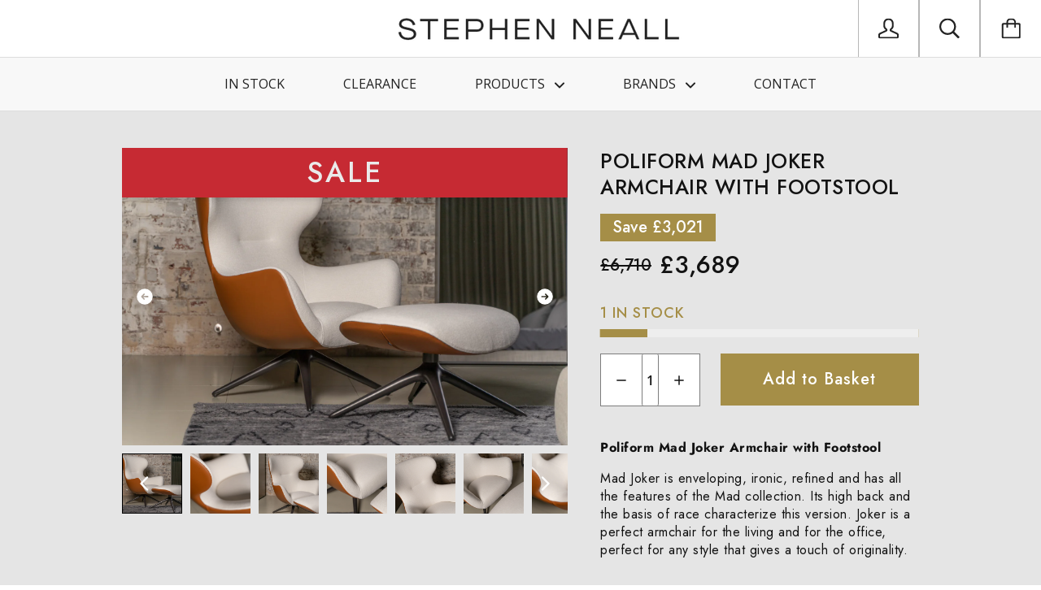

--- FILE ---
content_type: text/css
request_url: https://stephenneallshop.co.uk/cdn/shop/t/5/assets/theme.scss.css?v=169518858087101560841709800351
body_size: 15374
content:
*,*:before,*:after{box-sizing:border-box!important;-webkit-font-smoothing:antialiased;-moz-osx-font-smoothing:grayscale}html{font-family:sans-serif;-webkit-text-size-adjust:100%;-ms-text-size-adjust:100%;text-size-adjust:100%;-ms-overflow-style:-ms-autohiding-scrollbar}body{margin:0}[hidden]{display:none!important}article,aside,details,figcaption,figure,footer,header,main,nav,section,summary{display:block}audio,canvas,progress,video{display:inline-block;vertical-align:baseline}audio:not([controls]){display:none;height:0}:active{outline:none}a{color:inherit;background-color:transparent;text-decoration:none}a:active,a:hover{outline:0}b,strong{font-weight:700}small{font-size:80%}p,h1,h2,h3,h4,h5,h6{margin-top:0;font-size:inherit}img{max-width:100%;height:auto;border:0}svg:not(:root){overflow:hidden}ul,ol{margin:0;padding:0;list-style-position:inside}pre{overflow:auto}code,kbd,pre,samp{font-family:monospace,monospace;font-size:16px}button,input,optgroup,select,textarea{color:inherit;font:inherit;margin:0}button{overflow:visible}button,select{text-transform:none}button,html input[type=button],input[type=reset],input[type=submit]{-webkit-appearance:button;cursor:pointer}button[disabled],html input[disabled]{cursor:default}button::-moz-focus-inner,input::-moz-focus-inner{border:0;padding:0}input{line-height:normal}input[type=checkbox],input[type=radio]{box-sizing:border-box;padding:0}input[type=number]::-webkit-inner-spin-button,input[type=number]::-webkit-outer-spin-button{height:auto}input[type=search]{-webkit-appearance:none;box-sizing:content-box}input[type=search]::-webkit-search-cancel-button,input[type=search]::-webkit-search-decoration{-webkit-appearance:none}fieldset{border:1px solid #c0c0c0;margin:0 2px;padding:6px 10px 12px}legend{border:0;padding:0}textarea{overflow:auto}optgroup{font-weight:700}table{border-collapse:collapse;border-spacing:0}td,th{padding:0}.slick-slider{display:block;position:relative;-webkit-user-select:none;-moz-user-select:none;-ms-user-select:none;user-select:none;-webkit-tap-highlight-color:transparent}.slick-list{position:relative;display:block;overflow:hidden;margin:0;padding:0}.slick-list:focus{outline:none}.slick-list.dragging{cursor:pointer}.slick-track,.slick-list{transform:translateZ(0)}.slick-track{display:block;position:relative;top:0;left:0}.slick-track:before,.slick-track:after{display:table;content:""}.slick-track:after{clear:both}.slick-loading .slick-track{visibility:hidden}.slick-slide{display:none;float:left;height:100%;min-height:1px;overflow:hidden}[dir=rtl] .slick-slide{float:right}.slick-slide img{display:block}.slick-slide.slick-loading img{display:none}.slick-slide.dragging img{pointer-events:none}.slick-initialized .slick-slide{display:block!important}.slick-loading .slick-slide{visibility:hidden}.slick-vertical .slick-slide{display:block;height:auto;border:1px solid transparent}.slick-arrow.slick-hidden{display:none}/*! Avalanche | MIT License | @colourgarden */.grid{display:block;list-style:none;padding:0;margin:0 0 0 -25px;font-size:0}.grid__cell{box-sizing:border-box;display:inline-block;width:100%;padding:0 0 0 25px;margin:0;vertical-align:top;font-size:1rem}.grid--gallery{margin-bottom:-25px}.grid--gallery>.grid__cell{padding-bottom:25px}.grid--center{text-align:center}.grid--center>.grid__cell{text-align:left}.grid__cell--center{display:block;margin:0 auto}.grid--right{text-align:right}.grid--right>.grid__cell{text-align:left}.grid--middle>.grid__cell{vertical-align:middle}.grid--bottom>.grid__cell{vertical-align:bottom}.grid--flush{margin-left:0}.grid--flush>.grid__cell{padding-left:0}.grid--tiny{margin-left:-6.25px}.grid--tiny>.grid__cell{padding-left:6.25px}.grid--gallery-tiny{margin-bottom:-6.25px}.grid--gallery.grid--tiny>.grid__cell,.grid--gallery-tiny>.grid__cell{padding-bottom:6.25px}.grid--small{margin-left:-12.5px}.grid--small>.grid__cell{padding-left:12.5px}.grid--gallery-small{margin-bottom:-12.5px}.grid--gallery.grid--small>.grid__cell,.grid--gallery-small>.grid__cell{padding-bottom:12.5px}.grid--large{margin-left:-50px}.grid--large>.grid__cell{padding-left:50px}.grid--gallery-large{margin-bottom:-50px}.grid--gallery.grid--large>.grid__cell,.grid--gallery.grid--gallery-large>.grid__cell{padding-bottom:50px}.grid--huge{margin-left:-65px}.grid--huge>.grid__cell{padding-left:65px}.grid--gallery-huge{margin-bottom:-65px}.grid--gallery.grid--huge>.grid__cell,.grid--gallery.grid--gallery-huge>.grid__cell{padding-bottom:65px}.grid--auto>.grid__cell{width:auto}.\31\/2,.\32\/4,.\33\/6{width:50%}.\31\/3,.\32\/6{width:33.33333%}.\32\/3,.\34\/6{width:66.66667%}.\31\/4{width:25%}.\33\/4{width:75%}.\31\/5{width:20%}.\32\/5{width:40%}.\33\/5{width:60%}.\34\/5{width:80%}.\31\/6{width:16.66667%}.\35\/6{width:83.33333%}@media screen and (max-width: 499px){.hidden-thumb{display:none!important}.\31\/2--thumb,.\32\/4--thumb,.\33\/6--thumb{width:50%}.\31\/3--thumb,.\32\/6--thumb{width:33.33333%}.\32\/3--thumb,.\34\/6--thumb{width:66.66667%}.\31\/4--thumb{width:25%}.\33\/4--thumb{width:75%}.\31\/5--thumb{width:20%}.\32\/5--thumb{width:40%}.\33\/5--thumb{width:60%}.\34\/5--thumb{width:80%}.\31\/6--thumb{width:16.66667%}.\35\/6--thumb{width:83.33333%}}@media screen and (min-width: 500px) and (max-width: 800px){.\31\/2--handheld,.\32\/4--handheld,.\33\/6--handheld{width:50%}.\31\/3--handheld,.\32\/6--handheld{width:33.33333%}.\32\/3--handheld,.\34\/6--handheld{width:66.66667%}.\31\/4--handheld{width:25%}.\33\/4--handheld{width:75%}.\31\/5--handheld{width:20%}.\32\/5--handheld{width:40%}.\33\/5--handheld{width:60%}.\34\/5--handheld{width:80%}.\31\/6--handheld{width:16.66667%}.\35\/6--handheld{width:83.33333%}}@media screen and (min-width: 500px){.\31\/2--handheld-and-up,.\32\/4--handheld-and-up,.\33\/6--handheld-and-up{width:50%}.\31\/3--handheld-and-up,.\32\/6--handheld-and-up{width:33.33333%}.\32\/3--handheld-and-up,.\34\/6--handheld-and-up{width:66.66667%}.\31\/4--handheld-and-up{width:25%}.\33\/4--handheld-and-up{width:75%}.\31\/5--handheld-and-up{width:20%}.\32\/5--handheld-and-up{width:40%}.\33\/5--handheld-and-up{width:60%}.\34\/5--handheld-and-up{width:80%}.\31\/6--handheld-and-up{width:16.66667%}.\35\/6--handheld-and-up{width:83.33333%}}@media screen and (max-width: 800px){.hidden-pocket{display:none!important}.\31\/2--pocket,.\32\/4--pocket,.\33\/6--pocket{width:50%}.\31\/3--pocket,.\32\/6--pocket{width:33.33333%}.\32\/3--pocket,.\34\/6--pocket{width:66.66667%}.\31\/4--pocket{width:25%}.\33\/4--pocket{width:75%}.\31\/5--pocket{width:20%}.\32\/5--pocket{width:40%}.\33\/5--pocket{width:60%}.\34\/5--pocket{width:80%}.\31\/6--pocket{width:16.66667%}.\35\/6--pocket{width:83.33333%}}@media screen and (min-width: 801px) and (max-width: 1024px){.\31\/2--lap,.\32\/4--lap,.\33\/6--lap{width:50%}.\31\/3--lap,.\32\/6--lap{width:33.33333%}.\32\/3--lap,.\34\/6--lap{width:66.66667%}.\31\/4--lap{width:25%}.\33\/4--lap{width:75%}.\31\/5--lap{width:20%}.\32\/5--lap{width:40%}.\33\/5--lap{width:60%}.\34\/5--lap{width:80%}.\31\/6--lap{width:16.66667%}.\35\/6--lap{width:83.33333%}}@media screen and (min-width: 801px){.\31\/2--lap-and-up,.\32\/4--lap-and-up,.\33\/6--lap-and-up{width:50%}.\31\/3--lap-and-up,.\32\/6--lap-and-up{width:33.33333%}.\32\/3--lap-and-up,.\34\/6--lap-and-up{width:66.66667%}.\31\/4--lap-and-up{width:25%}.\33\/4--lap-and-up{width:75%}.\31\/5--lap-and-up{width:20%}.\32\/5--lap-and-up{width:40%}.\33\/5--lap-and-up{width:60%}.\34\/5--lap-and-up{width:80%}.\31\/6--lap-and-up{width:16.66667%}.\35\/6--lap-and-up{width:83.33333%}}@media screen and (max-width: 1024px){.\31\/2--portable,.\32\/4--portable,.\33\/6--portable{width:50%}.\31\/3--portable,.\32\/6--portable{width:33.33333%}.\32\/3--portable,.\34\/6--portable{width:66.66667%}.\31\/4--portable{width:25%}.\33\/4--portable{width:75%}.\31\/5--portable{width:20%}.\32\/5--portable{width:40%}.\33\/5--portable{width:60%}.\34\/5--portable{width:80%}.\31\/6--portable{width:16.66667%}.\35\/6--portable{width:83.33333%}}@media screen and (min-width: 1025px){.\31\/2--desk,.\32\/4--desk,.\33\/6--desk{width:50%}.\31\/3--desk,.\32\/6--desk{width:33.33333%}.\32\/3--desk,.\34\/6--desk{width:66.66667%}.\31\/4--desk{width:25%}.\33\/4--desk{width:75%}.\31\/5--desk{width:20%}.\32\/5--desk{width:40%}.\33\/5--desk{width:60%}.\34\/5--desk{width:80%}.\31\/6--desk{width:16.66667%}.\35\/6--desk{width:83.33333%}}@media screen and (min-width: 1160px){.\31\/2--widescreen,.\32\/4--widescreen,.\33\/6--widescreen{width:50%}.\31\/3--widescreen,.\32\/6--widescreen{width:33.33333%}.\32\/3--widescreen,.\34\/6--widescreen{width:66.66667%}.\31\/4--widescreen{width:25%}.\33\/4--widescreen{width:75%}.\31\/5--widescreen{width:20%}.\32\/5--widescreen{width:40%}.\33\/5--widescreen{width:60%}.\34\/5--widescreen{width:80%}.\31\/6--widescreen{width:16.66667%}.\35\/6--widescreen{width:83.33333%}}@media screen and (-webkit-min-device-pixel-ratio: 2),screen and (min-resolution: 192dpi),screen and (min-resolution: 2dppx){.\31\/2--retina,.\32\/4--retina,.\33\/6--retina{width:50%}.\31\/3--retina,.\32\/6--retina{width:33.33333%}.\32\/3--retina,.\34\/6--retina{width:66.66667%}.\31\/4--retina{width:25%}.\33\/4--retina{width:75%}.\31\/5--retina{width:20%}.\32\/5--retina{width:40%}.\33\/5--retina{width:60%}.\34\/5--retina{width:80%}.\31\/6--retina{width:16.66667%}.\35\/6--retina{width:83.33333%}}@media screen and (max-width: 499px){.grid--gallery{margin-bottom:-10px;margin-left:-10px}.grid--gallery>.grid__cell{padding-bottom:10px;padding-left:10px}.grid--gallery.grid--gallery-large>.grid__cell{padding-bottom:35px}}html.remodal-is-locked{overflow:hidden;-ms-touch-action:none;touch-action:none}.remodal,[data-remodal-id]{display:none}.remodal-overlay{position:fixed;z-index:9999;top:-5000px;right:-5000px;bottom:-5000px;left:-5000px;display:none}.remodal-wrapper{position:fixed;z-index:10000;top:0;right:0;bottom:0;left:0;display:none;overflow:auto;text-align:center;-webkit-overflow-scrolling:touch}.remodal-wrapper:after{display:inline-block;height:100%;margin-left:-.05em;content:""}.remodal-overlay,.remodal-wrapper{backface-visibility:hidden}.remodal{position:relative;outline:none;-webkit-text-size-adjust:100%;-ms-text-size-adjust:100%;text-size-adjust:100%}.remodal-is-initialized{display:inline-block}.remodal-overlay{background:#0006}.remodal-overlay.remodal-is-opening,.remodal-overlay.remodal-is-closing{animation-duration:.3s;animation-fill-mode:forwards}.remodal-overlay.remodal-is-opening{animation-name:remodal-overlay-opening-keyframes}.remodal-overlay.remodal-is-closing{animation-name:remodal-overlay-closing-keyframes}.remodal{box-sizing:border-box;width:100%;margin-bottom:10px;padding:35px;transform:translateZ(0)}.remodal.remodal-is-opening,.remodal.remodal-is-closing{animation-duration:.3s;animation-fill-mode:forwards}.remodal.remodal-is-opening{animation-name:remodal-opening-keyframes}.remodal.remodal-is-closing{animation-name:remodal-closing-keyframes}.remodal,.remodal-wrapper:after{vertical-align:middle}@keyframes remodal-opening-keyframes{0%{transform:scale(1.05);opacity:0}to{transform:none;opacity:1}}@keyframes remodal-closing-keyframes{0%{transform:scale(1);opacity:1}to{transform:scale(.95);opacity:0}}@keyframes remodal-overlay-opening-keyframes{0%{opacity:0}to{opacity:1}}@keyframes remodal-overlay-closing-keyframes{0%{opacity:1}to{opacity:0}}.ftg{position:relative}.ftg:after{content:"";display:table;clear:both}.ftg .tile{float:left;overflow:hidden;margin:0;opacity:0}.ftg .tile img{transition:transform .2s linear;display:block;position:relative;width:100%}.ftg .tile iframe{width:100%}.ftg .tile.ftg-enlarged img{display:block;margin:auto}.ftg .tile.ftg-loaded{opacity:1}.ftg .tile.ftg-hidden{-ms-transform:scale(0);transform:scale(0);opacity:0}@font-face{font-family:Open Sans;font-weight:400;font-style:normal;src:url(//stephenneallshop.co.uk/cdn/fonts/open_sans/opensans_n4.5460e0463a398b1075386f51084d8aa756bafb17.woff2?h1=c3RlcGhlbm5lYWxsc2hvcC5jby51aw&h2=c3RlcGhlbi1uZWFsbC5hY2NvdW50Lm15c2hvcGlmeS5jb20&hmac=20164557e3e116f61dbcfb64d276eb42a5cab36dc8747afe4f8e41b6fec2f4f5) format("woff2"),url(//stephenneallshop.co.uk/cdn/fonts/open_sans/opensans_n4.8512334118d0e9cf94c4626d298dba1c9f12a294.woff?h1=c3RlcGhlbm5lYWxsc2hvcC5jby51aw&h2=c3RlcGhlbi1uZWFsbC5hY2NvdW50Lm15c2hvcGlmeS5jb20&hmac=6bffa867e56dbfbd6ab2b7328f1e40e52df7e1bfd3f70a3e74f730770d039c90) format("woff")}@font-face{font-family:Open Sans;font-weight:400;font-style:normal;src:url(//stephenneallshop.co.uk/cdn/fonts/open_sans/opensans_n4.5460e0463a398b1075386f51084d8aa756bafb17.woff2?h1=c3RlcGhlbm5lYWxsc2hvcC5jby51aw&h2=c3RlcGhlbi1uZWFsbC5hY2NvdW50Lm15c2hvcGlmeS5jb20&hmac=20164557e3e116f61dbcfb64d276eb42a5cab36dc8747afe4f8e41b6fec2f4f5) format("woff2"),url(//stephenneallshop.co.uk/cdn/fonts/open_sans/opensans_n4.8512334118d0e9cf94c4626d298dba1c9f12a294.woff?h1=c3RlcGhlbm5lYWxsc2hvcC5jby51aw&h2=c3RlcGhlbi1uZWFsbC5hY2NvdW50Lm15c2hvcGlmeS5jb20&hmac=6bffa867e56dbfbd6ab2b7328f1e40e52df7e1bfd3f70a3e74f730770d039c90) format("woff")}@font-face{font-family:Open Sans;font-weight:700;font-style:normal;src:url(//stephenneallshop.co.uk/cdn/fonts/open_sans/opensans_n7.8bfd11295a1edbb769a778900a2afc48b16848e7.woff2?h1=c3RlcGhlbm5lYWxsc2hvcC5jby51aw&h2=c3RlcGhlbi1uZWFsbC5hY2NvdW50Lm15c2hvcGlmeS5jb20&hmac=fc63ba733d76cf58224dfcc336a153297974badc2a4e093de94324597db681f0) format("woff2"),url(//stephenneallshop.co.uk/cdn/fonts/open_sans/opensans_n7.4e2eb03bfa5cdc209fbd1b7b5ee863b8032f4b36.woff?h1=c3RlcGhlbm5lYWxsc2hvcC5jby51aw&h2=c3RlcGhlbi1uZWFsbC5hY2NvdW50Lm15c2hvcGlmeS5jb20&hmac=9357281879172590826b12d72ec9eb1047910c50a0043328800392b17f41275c) format("woff")}@font-face{font-family:Open Sans;font-weight:400;font-style:normal;src:url(//stephenneallshop.co.uk/cdn/fonts/open_sans/opensans_n4.5460e0463a398b1075386f51084d8aa756bafb17.woff2?h1=c3RlcGhlbm5lYWxsc2hvcC5jby51aw&h2=c3RlcGhlbi1uZWFsbC5hY2NvdW50Lm15c2hvcGlmeS5jb20&hmac=20164557e3e116f61dbcfb64d276eb42a5cab36dc8747afe4f8e41b6fec2f4f5) format("woff2"),url(//stephenneallshop.co.uk/cdn/fonts/open_sans/opensans_n4.8512334118d0e9cf94c4626d298dba1c9f12a294.woff?h1=c3RlcGhlbm5lYWxsc2hvcC5jby51aw&h2=c3RlcGhlbi1uZWFsbC5hY2NvdW50Lm15c2hvcGlmeS5jb20&hmac=6bffa867e56dbfbd6ab2b7328f1e40e52df7e1bfd3f70a3e74f730770d039c90) format("woff")}@font-face{font-family:Open Sans;font-weight:700;font-style:normal;src:url(//stephenneallshop.co.uk/cdn/fonts/open_sans/opensans_n7.8bfd11295a1edbb769a778900a2afc48b16848e7.woff2?h1=c3RlcGhlbm5lYWxsc2hvcC5jby51aw&h2=c3RlcGhlbi1uZWFsbC5hY2NvdW50Lm15c2hvcGlmeS5jb20&hmac=fc63ba733d76cf58224dfcc336a153297974badc2a4e093de94324597db681f0) format("woff2"),url(//stephenneallshop.co.uk/cdn/fonts/open_sans/opensans_n7.4e2eb03bfa5cdc209fbd1b7b5ee863b8032f4b36.woff?h1=c3RlcGhlbm5lYWxsc2hvcC5jby51aw&h2=c3RlcGhlbi1uZWFsbC5hY2NvdW50Lm15c2hvcGlmeS5jb20&hmac=9357281879172590826b12d72ec9eb1047910c50a0043328800392b17f41275c) format("woff")}@font-face{font-family:Open Sans;font-weight:400;font-style:italic;src:url(//stephenneallshop.co.uk/cdn/fonts/open_sans/opensans_i4.3854a246d5acf17aab4c771d3d4542818d3a46a8.woff2?h1=c3RlcGhlbm5lYWxsc2hvcC5jby51aw&h2=c3RlcGhlbi1uZWFsbC5hY2NvdW50Lm15c2hvcGlmeS5jb20&hmac=0e11fadaa287dc473b82132d8b420b027d31ac1beb0a520b6c8d2b5bb5e290f1) format("woff2"),url(//stephenneallshop.co.uk/cdn/fonts/open_sans/opensans_i4.1cb364a3d4a7a0305132a25a76ac8fa7d381d3c6.woff?h1=c3RlcGhlbm5lYWxsc2hvcC5jby51aw&h2=c3RlcGhlbi1uZWFsbC5hY2NvdW50Lm15c2hvcGlmeS5jb20&hmac=8f931e5b8fcdacb6fb4acb15a9822116233f2480535318dcfa10f70cee259559) format("woff")}@font-face{font-family:Open Sans;font-weight:700;font-style:italic;src:url(//stephenneallshop.co.uk/cdn/fonts/open_sans/opensans_i7.f2dd6989e403681b1042ba33de0a0ae8062b7ecb.woff2?h1=c3RlcGhlbm5lYWxsc2hvcC5jby51aw&h2=c3RlcGhlbi1uZWFsbC5hY2NvdW50Lm15c2hvcGlmeS5jb20&hmac=2811e63e8aa6ecee00778b625b4f9e372318752785aa6ce83f5b9233e269e8da) format("woff2"),url(//stephenneallshop.co.uk/cdn/fonts/open_sans/opensans_i7.2b1150c87b2f7e0338af40875cb176d5ab2ddad7.woff?h1=c3RlcGhlbm5lYWxsc2hvcC5jby51aw&h2=c3RlcGhlbi1uZWFsbC5hY2NvdW50Lm15c2hvcGlmeS5jb20&hmac=6d4b1f9c206d3b274060178ba99a4d7429d42638389c116cce564a187b683883) format("woff")}.page__container{display:-ms-flexbox;display:flex;-ms-flex-direction:column;flex-direction:column;min-height:100vh;height:100%;background:#fff}.page__container--secondary{background:#f8f8f8}.shopify-section__announcement-bar,.shopify-section__header,.shopify-section__footer{-ms-flex-negative:0;flex-shrink:0}.main{-ms-flex:1 0 auto;flex:1 0 auto}.js .no-js{display:none!important}.no-scroll{overflow:hidden}.container{max-width:1200px;margin:0 auto;padding:0 20px}.container--shrink{max-width:700px}.inner{margin:0 auto;padding:0 20px}.page__overlay{position:fixed;width:100%;height:100%;top:0;left:0;background:#000;opacity:0;z-index:5;visibility:hidden;transition:opacity .3s,visibility 0s .3s}.page__overlay--open{opacity:.6;visibility:visible;transition:opacity .3s}.accessibility-skip{position:absolute;list-style:none;top:-40px}.accessibility-skip__item>a{position:absolute;left:-9999em;transition:none!important}.accessibility-skip__item>a:active,.accessibility-skip__item>a:focus{display:block;position:static;left:0}.anchor{display:block;position:relative;top:-75px;visibility:hidden}.icon-cross-container{position:relative;display:inline-block;width:20px;height:20px;border-radius:100%;background:#848484;color:#fff;transition:all .2s ease-in-out}.icon-cross-container:hover{background:#232323;color:#fff}.icon-cross-container svg{position:absolute;width:8px;height:8px;left:calc(50% - 4px);top:calc(50% - 4px)}.placeholder-svg{display:block;width:100%;height:100%;max-width:100%;max-height:100%;fill:#232323}@media screen and (min-width: 801px){.inner,.container{padding:0 25px}}body{font-size:100%;font-weight:400;font-family:Open Sans,sans-serif;font-style:normal;color:#232323;line-height:1.6;scroll-behavior:smooth}a{transition:all .25s ease-in-out}.link--primary{color:#232323}.link--primary:hover{color:#0a0a0a}.icon{display:inline-block;width:1em;height:1em;fill:currentColor;vertical-align:middle}p,h1,h2,h3,h4,h5,h6{margin-top:0;font-weight:inherit}p:last-child,h1:last-child,h2:last-child,h3:last-child,h4:last-child,h5:last-child,h6:last-child{margin-bottom:0}p{line-height:2}.visually-hidden{position:absolute;overflow:hidden;clip:rect(0 0 0 0);height:1px;width:1px;margin:-1px;padding:0;border:0}.list--unstyled{list-style:none;padding:0;margin:0}.rte{line-height:2}.rte img,.rte iframe{max-width:100%}.rte a:not(.button){color:#232323}.rte a:not(.button):hover{color:#000}.rte p:last-child,.rte h1:last-child,.rte h2:last-child,.rte h3:last-child,.rte h4:last-child,.rte h5:last-child,.rte h6:last-child{margin-bottom:0}.rte p,.rte ul,.rte ol,.rte .button-group{margin-bottom:22px}.rte img{margin-bottom:30px}.rte ul,.rte ol{list-style-position:inside}.rte ul{padding-left:0;margin-left:26px}.rte ol{padding-left:0;margin-left:30px}.rte blockquote{margin:24px 0;padding:22px 28px;background:#f8f8f8;border-left:3px solid black}.rte h1,.rte h2,.rte h3,.rte h4,.rte h5,.rte h6{margin:14px 0;color:#232323;font-family:Open Sans,sans-serif;font-weight:400;font-style:normal;line-height:1.6}.rte h1{margin-bottom:20px;font-size:26px}.rte h2{margin-bottom:18px;font-size:24px}.rte h3{margin-bottom:16px;font-size:22px}.rte h4{margin-bottom:14px;font-size:20px}.rte h5{margin-bottom:12px;font-size:18px}.rte h6{margin-bottom:12px;font-size:16px}.rte table tr{border:1px solid #dddddd}.rte table th{padding:14px 34px;background:#ddd;color:#fff;border-right:1px solid white}.rte table th:last-child{border-right:none}.rte table td{padding:24px 34px;border-right:1px solid #dddddd}.video-wrapper,.video-container{height:0;padding-bottom:56.25%;position:relative}.video-wrapper iframe,.video-wrapper embed,.video-wrapper object,.video-container iframe,.video-container embed,.video-container object{position:absolute;top:0;left:0;width:100%!important;height:100%!important}@media screen and (min-width: 500px){.rte p,.rte ul,.rte ol,.rte .button-group{margin-bottom:26px}.rte h1{font-size:34px}.rte h2{font-size:30px}.rte h3{font-size:26px}.rte h4{font-size:24px}.rte h5{font-size:20px}.rte h6{font-size:18px}}html{font-size:14px}@media screen and (min-width: 500px){html{font-size:15px}}@media screen and (min-width: 1025px){html{font-size:16px}}.image--fade-in{opacity:0;transition:opacity .3s ease}.lazyloaded.image--fade-in{opacity:1}.aspect-ratio{position:relative;margin-left:auto;margin-right:auto}.aspect-ratio>img,.no-js .aspect-ratio>noscript img{position:absolute;height:100%;width:100%;max-width:100%;max-height:100%;top:0;left:0}.no-js .aspect-ratio>img{display:none}img.lazyload[data-sizes=auto]{width:100%}.placeholder-background{position:absolute;top:0;left:0;width:100%;height:100%}.placeholder-background>.placeholder-svg{fill:#232323;background-color:#f8f8f8}.announcement-bar__content{display:block;padding:5px 10px;font-size:12px;line-height:2}@media screen and (min-width: 500px){.announcement-bar__content{padding:8px 34px;font-size:14px}}.alert,#shopify-product-reviews .spr-form-message-error{border-radius:2px;padding:15px;font-size:90%}.alert+.form__control,#shopify-product-reviews .spr-form-message-error+.form__control{margin-top:25px}.alert__title{margin:0;font-weight:700}.alert--error,#shopify-product-reviews .spr-form-message-error{color:#fff;background:#da3a3a}.alert--success{color:#fff;background:#35a523}.alert__error-list{padding-left:26px;margin-bottom:0}.alert__error-item{margin-bottom:5px}.alert__error-item:last-child{margin-bottom:0}@media screen and (min-width: 500px){.alert,#shopify-product-reviews .spr-form-message-error{padding:15px 20px}.alert+.form__control,#shopify-product-reviews .spr-form-message-error+.form__control{margin-top:48px}}.article__image-link{display:block;font-size:0;background-size:cover}.article__image{width:100%}.article__meta{margin:12px 0;font-size:12px;text-transform:uppercase}.article__separator{padding:0 5px;font-size:16px;vertical-align:middle}.article__comments{float:right;margin-top:1px}.article__comments:hover{color:#232323}.article__comments svg{margin-left:8px;width:16px;height:16px}.article__title{margin:0 0 20px;font-size:18px;color:#232323;font-weight:700}.article__excerpt{margin-top:14px;margin-bottom:8px}.article__read-more{display:inline-block;margin-top:8px;text-transform:uppercase;font-size:12px;color:#232323}.article__read-more:hover{color:#0a0a0a}.article__read-more:hover svg{-ms-transform:translateX(3px);transform:translate(3px)}.article__read-more svg{display:inline-block;width:10px;height:10px;margin-left:8px;vertical-align:baseline;transition:transform .25s ease-in-out}.article--full{margin-top:25px;text-align:center}.article--full .article__image{padding:0 20px}.article--full .article__header{margin-bottom:30px}.article--full .article__body{clear:both;text-align:left;margin:0 auto;overflow:hidden}.article__misc{margin-top:40px;padding:25px 0;text-align:center;border-top:1px solid #dddddd}.article__tags{margin-top:22px;font-size:14px}.article__tags-list{display:inline-block;list-style:none;padding:0;margin:0}.article__tags-label{display:inline-block;margin-right:25px;font-size:14px;text-transform:uppercase}.article__tags--mini{margin-top:16px;font-size:15px;font-weight:400}.article .share-buttons__label,.article__tags-label{color:#232323}.article__tags-item{display:inline-block}.article__tags-item:last-child{margin-right:0}.article__tags-item a:hover{color:#232323}@media screen and (min-width: 500px){.article__meta{font-size:14px}.article__comments{margin-top:0}.article__title{margin-bottom:35px;font-size:20px}.article__excerpt{margin-top:30px;margin-bottom:14px}.article__read-more{font-size:14px}.article--full .article__header{margin-bottom:45px}.article--full .article__image{max-width:780px}.article--full .article__title{font-size:36px}.article--full .article__image+.article__body{margin-top:26px}.article__misc{margin-top:68px;padding:34px 0 38px}.article__tags{margin-top:40px;font-size:16px}.article__tags-label{margin-right:40px;font-size:14px}}.comments{background:#f8f8f8;border-top:1px solid #dddddd;border-bottom:1px solid #dddddd}.comments__header{padding:28px 0}.comments__count{display:inline-block;margin:0;color:#232323;font-size:16px;font-weight:700}.comments__write{float:right;color:#232323;font-size:14px}.comments__write:hover{color:#0a0a0a}.comment{margin-bottom:20px;padding:20px 25px;background:#fff;border:1px solid #dddddd}.comment:first-child{margin-top:40px}.comment:last-child{margin-bottom:32px}.comment__gravatar{max-width:46px;float:left;margin:6px 25px 0 0;border-radius:100%}.comment__author{margin:0 0 6px;color:#232323;font-size:14px;font-weight:700}.comment__date{text-transform:uppercase;font-size:12px}.comment__content{margin-top:26px;clear:both}.comment__form{margin-bottom:50px}.comment-form__header{margin-bottom:30px;padding:15px 0;border-bottom:1px solid #dddddd}.comment-form__heading{color:#232323;font-size:16px;font-weight:700}.comment-form__approval{display:block;margin:-15px 0 15px;text-align:center}.comment-form__submit{margin-top:30px}@media screen and (min-width: 500px){.comments__count,.comment-form__heading{font-size:20px}.comments__header{padding:55px 0}.comments__write{font-size:16px}.comment{padding:28px 30px 20px}.comment:last-child{margin-bottom:60px}.comment__gravatar{margin-top:10px}.comment__author{font-size:16px}.comment__date{font-size:14px}.comment-form__header{margin-bottom:46px;padding:32px 0 26px}}.blog__rss{display:none;float:right;margin:15px 0 0;font-size:12px;text-transform:uppercase}.blog__rss:hover{color:#232323}.blog__rss svg{margin-left:10px;vertical-align:-1px}.blog__tags{display:none}@media screen and (min-width: 500px){.blog__rss{display:inline-block;float:right;margin:15px 0 0;font-size:12px;text-transform:uppercase}.blog__rss:hover{color:#232323}.blog__rss svg{margin-left:10px;vertical-align:-1px}.blog__tags{display:block;margin:20px 0 6px;text-align:center}.blog__tag{display:inline-block;margin:0 60px 28px 0}.blog__tag:last-child{margin-right:0}.blog__tag:hover,.blog__tag--active{color:#232323}.blog__tag .icon-cross-container{margin-left:8px;vertical-align:middle}.blog__tag--active .icon-cross-container{background:#232323;color:#fff}.page__header .blog__rss{position:absolute;top:0;right:0}}.breadcrumb{display:none}@media screen and (min-width: 500px){.breadcrumb{display:inline-block;margin:15px 0 0;font-size:12px;text-transform:uppercase;color:#232323}.breadcrumb__list{list-style:none;margin:0;padding:0}.breadcrumb__item{float:left}.breadcrumb__item+.breadcrumb__item:before{content:"\a0" "\bb";color:#232323}.breadcrumb__item+.breadcrumb__item[data-breadcrumb-separator]:before{content:"\a0" attr(data-breadcrumb-separator);color:#232323}.breadcrumb__item--active{color:#232323}.page__header .breadcrumb{position:absolute;top:0;left:0}}.button,.shopify-payment-button__button--unbranded{position:relative;display:inline-block;padding:12px 30px 13px;line-height:normal;border-radius:2px;border:none;text-transform:uppercase;font-size:14px;transition:color .25s ease-in-out,background .25s ease-in-out;text-align:center}.button:focus,.shopify-payment-button__button--unbranded:focus,.button:active,.shopify-payment-button__button--unbranded:active{outline:none}.button[disabled],[disabled].shopify-payment-button__button--unbranded{cursor:not-allowed}.button:not(.button--no-disabled-opacity)[disabled],.shopify-payment-button__button--unbranded:not(.button--no-disabled-opacity)[disabled]{opacity:.4}.button--primary,.shopify-payment-button__button--unbranded,#shopify-product-reviews .button-primary{color:#232323;background:#ddd}.button--primary:hover:not([disabled]),.shopify-payment-button__button--unbranded:hover:not([disabled]),#shopify-product-reviews .button-primary:hover:not([disabled]){background:#c4c4c4}.button--secondary{color:#fff;background:#848484}.button--secondary:hover:not([disabled]){background:#6b6b6b}.button--success,.button--success:hover{background:#35a523;color:#fff}.button--error,.button--error:hover{background:#da3a3a;color:#fff}.button--full{width:100%}.button+.button,.shopify-payment-button__button--unbranded+.button,.button+.shopify-payment-button__button--unbranded,.shopify-payment-button__button--unbranded+.shopify-payment-button__button--unbranded{margin-left:15px}.button-wrapper{text-align:center}.button-group__item+.button-group__item{margin-top:15px}@media screen and (min-width: 500px){.button,.shopify-payment-button__button--unbranded{padding:15px 40px 16px}.button-group__item{display:inline-block;margin-top:0}.button-group__item+.button-group__item{margin-left:15px}}.icon-cart-full{color:#232323}.cart-icon-wrapper{position:relative;text-align:center}.cart-icon-wrapper svg{width:25px;height:25px}.cart-icon-wrapper__count{position:absolute;font-size:12px;font-style:normal;color:#fff;top:7px;left:0;line-height:normal;width:100%}.cart--desktop,.cart__meta--desktop{display:none}.cart--mobile .cart__items{padding:0;list-style:none}.cart--mobile .cart-item{display:-ms-flexbox;display:flex;-ms-flex-align:center;align-items:center;margin:15px 0;padding:0 20px 15px;border-bottom:1px solid #dddddd}.cart--mobile .cart-item__left{margin-right:20px;text-align:center}.cart--mobile .cart-item__right{-ms-flex:1 1 auto;flex:1 1 auto}.cart--mobile .cart-item__link{display:inline-block;font-size:0}.cart--mobile .cart-item__image{max-width:100px;max-height:100px}.cart--mobile .cart-item__title{color:#232323;font-weight:700}.cart--mobile .cart-item__properties{list-style:none;padding:0;margin:10px 0 0;font-size:13px;text-transform:uppercase}.cart--mobile .cart-item__discount-list{margin-bottom:15px}.cart--mobile .cart-item__remove{color:#232323;vertical-align:text-bottom}.cart--mobile .cart-item__quantity-input{display:inline-block;max-width:60px;margin-right:15px;padding-top:10px;padding-bottom:11px;text-align:center}.cart--mobile .cart-item__price-list{display:block;margin:12px 0;color:#232323}.cart-item__price--old{text-decoration:line-through;margin-left:14px}.cart-item__discount-list{text-transform:uppercase;font-size:14px;margin-top:10px;list-style:none}.cart-item__discount-list svg{margin-right:6px}.cart__meta{margin-bottom:30px}.cart__total{display:block;font-size:18px;color:#232323;font-weight:700}.cart__discount-list{list-style:none;margin-bottom:8px;font-size:14px;text-transform:uppercase}.cart__discount-list svg{vertical-align:middle;margin-right:5px}.cart__currency-notice{position:relative;padding-top:10px;margin-top:10px}.cart__currency-notice:before{content:"";position:absolute;right:0;top:0;height:1px;width:50px;background:#ddd}.cart__meta--mobile{margin-top:25px;text-align:right}.cart__meta--mobile .cart__taxes{display:block;margin-top:15px}.cart__note{margin-top:25px;text-align:left}.cart__checkout{margin-top:30px}.cart__checkout .button-wrapper{margin-top:35px}@media screen and (min-width: 801px){.cart--mobile,.cart__meta--mobile{display:none}.cart--desktop,.cart__meta--desktop{display:block}.cart--desktop table{width:100%}.cart--desktop th{padding:20px 15px;text-transform:uppercase;font-size:14px;font-weight:400;border-bottom:1px solid #dddddd;text-align:center}.cart--desktop th:first-child{padding-left:25px;text-align:left}.cart--desktop td{text-align:center;padding:20px 15px;border-bottom:1px solid #dddddd}.cart--desktop td:first-child{padding-left:25px;text-align:left}.cart--desktop .cart-item__link{display:block;font-size:0}.cart--desktop .cart-item__product{width:100px}.cart--desktop .cart-item__image{float:left;max-width:100px;max-height:200px}.cart--desktop .cart-item__info{margin-top:14px}.cart--desktop .cart-item__brand{margin-bottom:12px}.cart--desktop .cart-item__brand,.cart--desktop .cart-item__variant,.cart--desktop .cart-item__properties{display:block;font-size:14px;text-transform:uppercase}.cart--desktop .cart-item__properties{list-style:none;padding:0;margin:10px 0 0}.cart--desktop .cart-item__title{display:block;font-size:18px;font-weight:700;color:#232323}.cart--desktop .cart-item__quantity{min-width:170px}.cart--desktop .cart-item__variant{margin-top:16px}.cart--desktop .cart-item__price,.cart--desktop .cart-item__subtotal,.cart--desktop .cart-item__quantity{font-size:16px;color:#232323}.cart--desktop .cart-item__remove{padding-right:25px}.cart--desktop .cart-item__remove a{float:right}.cart--desktop .quantity__actions{display:inline-block;margin-left:20px;color:#232323;font-size:14px;vertical-align:-13px;border:1px solid #dddddd;border-radius:20px}.cart--desktop .quantity__actions a{display:inline-block;height:38px;line-height:38px;padding:0 18px 0 15px;float:left}.cart--desktop .quantity__actions a:hover{color:#232323}.cart--desktop .quantity__actions a:first-child{padding:0 15px 0 18px;border-right:1px solid #dddddd}.cart__meta{margin-top:30px;overflow:hidden}.cart__currency-notice{margin-top:38px;padding-top:32px}.cart__note{max-width:600px}.cart__taxes{display:block;margin-top:22px}.cart__discount-list{font-size:15px}.cart__checkout{margin:22px 0 48px;text-align:right}.cart__checkout .button-wrapper,.additional-checkout-buttons{text-align:right}}@media screen and (min-width: 1025px){.cart--desktop td:first-child,.cart--desktop th:first-child{padding-left:50px}.cart--desktop .cart-item__remove{padding-right:50px}.cart--desktop .cart-item__product{width:160px}.cart--desktop .cart-item__image{max-width:160px}}.additional-checkout-buttons{margin-top:20px}.additional-checkout-buttons>*:not(script){padding:15px 0 0 15px;vertical-align:top;line-height:1}.additional-checkout-buttons>*:not(script):first-child,.additional-checkout-buttons>*:not(script):empty{padding-left:0}@media screen and (max-width: 499px){.additional-checkout-buttons>*:not(script){padding:15px 0 0 5px}}.shipping-estimator{display:block;padding:25px 0 30px;background:#f8f8f8;border-top:1px solid #dddddd}.shipping-estimator .form-control{display:block}.shipping-estimator__results{margin-top:30px;padding:30px 0 0;border-top:1px solid #dddddd}.shipping-estimator__title,.shipping-estimator__results-title{margin-bottom:20px;font-size:18px;font-weight:700;color:#232323}.shipping-estimator__submit{width:auto;margin-top:0}@media screen and (min-width: 500px){.shipping-estimator .form__control{display:inline-block;width:20%;margin:0 15px 0 0}.shipping-estimator .form__control--zip{width:10%}.flexbox .shipping-estimator__form{display:-ms-flexbox;display:flex}.flexbox .shipping-estimator .form__control{max-width:400px;-ms-flex:2 1 auto;flex:2 1 auto}.flexbox .shipping-estimator .form__control--zip{max-width:280px;-ms-flex:1 1 auto;flex:1 1 auto}.flexbox .shipping-estimator__submit{margin-top:34px}}@media screen and (min-width: 1025px){.shipping-estimator{padding:45px 0 50px}.shipping-estimator .form__control{margin-right:32px}.shipping-estimator__title{margin-bottom:40px}.shipping-estimator__results{padding-top:45px}}.mini-cart{position:fixed;display:-ms-flexbox;display:flex;-ms-flex-direction:column;flex-direction:column;width:100%;max-width:390px;height:100%;right:0;z-index:15;overflow:hidden;background:#f8f8f8;-webkit-text-size-adjust:none;-ms-transform:translateX(100%);transform:translate(100%);transition:transform .15s ease-in-out}.mini-cart--open{-ms-transform:translateX(0%);transform:translate(0)}.mini-cart--reloading .mini-cart__content .mini-cart__full,.mini-cart--reloading .mini-cart__content .mini-cart__empty{opacity:.2}.mini-cart--reloading .mini-cart__content:after{position:absolute;content:"";width:50px;height:50px;top:calc(50% - 25px);left:calc(50% - 25px);animation:circle infinite .75s linear;border:2px solid #848484;border-left-color:transparent;border-radius:100%}.mini-cart__header{display:table;width:100%;background:#fff;border-bottom:1px solid #b7b7b7}.mini-cart__header-item{display:table-cell;padding:0 25px;vertical-align:middle;line-height:0}.mini-cart__header-item .cart-icon-wrapper{display:inline-block}.mini-cart__header-title{display:inline-block;margin:0 0 0 22px;font-size:20px;font-weight:400;color:#232323;vertical-align:-3px;line-height:normal}.mini-cart__close{width:70px;height:100%;border-left:1px solid #b7b7b7;font-size:22px;text-align:center;color:#232323}.mini-cart__close:hover{color:#232323}.mini-cart__content{position:relative;-ms-flex:1 0 auto;flex:1 0 auto}.mini-cart__empty{position:absolute;text-align:center;top:50%;left:50%;width:100%;-ms-transform:translate(-50%,-50%);transform:translate(-50%,-50%)}.mini-cart__empty-title{margin:0 0 20px;color:#232323;font-weight:700;font-size:16px}.mini-cart__empty-subtitle{margin-bottom:28px}.mini-cart__notification{margin:0;padding:10px 20px;background:#30a711;font-size:15px;color:#fff}.mini-cart__items{list-style:none;margin:0;position:absolute;top:0;left:0;padding:0 0 125px;height:100%;width:100%;overflow-y:auto;-ms-overflow-style:none;-webkit-overflow-scrolling:touch}.mini-cart__remove{position:absolute;top:-10px;left:-10px;text-align:center}.mini-cart__item{display:-ms-flexbox;display:flex;overflow:hidden;padding:18px 20px;border-bottom:1px solid #dddddd}.mini-cart__item:last-child{border-bottom:0}.mini-cart__item .product-meta__vendor,.mini-cart__item .product-meta__title{margin-bottom:5px}.mini-cart__image-container{display:inline-block;position:relative;margin-right:20px}.mini-cart__image{max-width:85px;vertical-align:middle}.mini-cart__footer{position:absolute;bottom:0;width:100%;background:#f8f8f8;transform:translateZ(0)}.mini-cart__footer .button,.mini-cart__footer .shopify-payment-button__button--unbranded{border-radius:0}.mini-cart__discount-list{margin-top:6px;list-style:none;font-size:14px;text-transform:uppercase}.mini-cart__discount-list svg{vertical-align:middle;margin-right:5px}.mini-cart__total{display:-ms-flexbox;display:flex;-ms-flex-align:center;align-items:center;-ms-flex-pack:justify;justify-content:space-between;padding:12px 20px;background:#fff;border-top:1px solid #dddddd}.mini-cart__total-label{text-transform:uppercase;font-size:14px}.mini-cart__total-price-with-discount{text-align:right}.mini-cart__total-price{font-size:15px;font-weight:700;color:#232323}@media screen and (min-width: 500px){.mini-cart{width:500px;max-width:none;height:auto}.mini-cart__content{height:auto}.mini-cart__empty{position:relative;margin:30px 0 35px;left:0;top:0;-ms-transform:none;transform:none}.mini-cart__empty-title{margin-bottom:30px;font-size:20px}.mini-cart__empty-subtitle{margin-bottom:36px}.mini-cart__notification{padding:22px 25px;font-size:16px}.mini-cart__total{padding:16px 26px}.mini-cart__items,.mini-cart__footer{position:relative;padding:0}.mini-cart__image-container{margin-right:30px}.mini-cart__image{max-width:62px}.mini-cart__items{max-height:350px}.mini-cart__item{padding:24px 25px}.mini-cart__item .product-meta{position:relative}.mini-cart__item .product-meta__price,.mini-cart__item .product-meta__title{font-size:16px}.mini-cart__list-and-discount{display:-ms-flexbox;display:flex;-ms-flex-wrap:wrap;flex-wrap:wrap;-ms-flex-align:center;align-items:center}.mini-cart__list-and-discount .product-meta__price-list:not(:only-child){margin-right:20px}.mini-cart__discount-list{margin-top:0}}@media screen and (min-width: 801px){.mini-cart__footer .button,.mini-cart__footer .shopify-payment-button__button--unbranded{padding-top:20px;padding-bottom:20px}}.collection__filters{padding:20px;background:#848484;overflow:hidden}.collection-filter{border-radius:2px;color:#848484}.collection-filter>select{color:#848484;background:#fff;border:none}.collection-filter+.collection-filter{margin-top:10px}@media screen and (min-width: 1025px){.collection__filters{text-align:left}.collection-filter{display:inline-block;margin-top:0!important;margin-right:16px;max-width:190px}.collection-filter:last-child{margin-right:0}.collection-filter--sorter{float:right}}@media screen and (min-width: 1160px){.collection-filter{max-width:250px}}@media screen and (min-width: 1440px){.collection-filter{max-width:300px}}.collection--grid.grid--flush{display:-ms-flexbox;display:flex;-ms-flex-wrap:wrap;flex-wrap:wrap;border-top:1px solid #dddddd}.collection--grid.grid--flush .product-item{border-bottom:1px solid #dddddd;background:#fff}.collection--grid.grid--flush .product-item__inner{display:-ms-flexbox;display:flex;-ms-flex-direction:column;flex-direction:column;-ms-flex-pack:justify;justify-content:space-between}.collection--grid.grid--flush .product-item__image{display:-ms-flexbox;display:flex;-ms-flex:1 0 auto;flex:1 0 auto;-ms-flex-align:center;align-items:center;-ms-flex-pack:center;justify-content:center}.collection--grid.grid--flush .product-item__image-wrapper{-ms-flex:1 1 auto;flex:1 1 auto;min-width:1px}.collection--grid.grid--flush .product-item__image-wrapper img{max-width:100%;padding-top:0}.collection--grid.collection--grid-no-border{border-top:none}.product-item__inner{position:relative;background:#fff;height:100%}.product-item__labels{position:absolute;z-index:1;top:5px;left:0}.product-item__label{margin-bottom:4px}.product-item__label .label{border-radius:0 2px 2px 0}.section--secondary .product-item__label .label--quick-shop,.template-collection .product-item__label .label--quick-shop{border-left:0}.product-item__label--hidden{display:none}.product-item__image{display:block;font-size:0;transition:opacity .2s ease-in-out;text-align:center}.product-item__image img{padding:5px 5px 10px;will-change:opacity}.no-touchevents .product-item__image:hover,.product-item--sold-out .product-item__image{opacity:.7}.product-item__info{padding:0 10px 10px;font-size:13px;text-align:center}.product-item__vendor,.product-item__price{font-weight:700;color:#232323}.product-item__vendor{margin-bottom:6px;text-transform:uppercase}.product-item__title{margin-bottom:8px}.product-item__price--new{margin-right:10px;color:#232323}.product-item__price--old{text-decoration:line-through}@media screen and (max-width: 499px){.collection--grid.grid--flush .product-item{border-right:1px solid #dddddd}.collection--grid.grid--flush .product-item:nth-child(2n){border-right:none}.collection--grid.grid--flush .product-item:nth-child(odd):nth-last-child(-n+2),.collection--grid.grid--flush .product-item:nth-child(odd):nth-last-child(-n+2)~.product-item{border-bottom:none}}@media screen and (min-width: 500px) and (max-width: 800px){.collection--grid.grid--flush .product-item{border-right:1px solid #dddddd}.collection--grid.grid--flush .product-item:nth-child(4n){border-right:none}.collection--grid.grid--flush .product-item:nth-child(4n+1):nth-last-child(-n+4),.collection--grid.grid--flush .product-item:nth-child(4n+1):nth-last-child(-n+4)~.product-item{border-bottom:none}}@media screen and (min-width: 500px){.product-item__labels{top:20px}.product-item__image img{padding:20px}.product-item__info{padding:0 10px 30px;font-size:14px}}@media screen and (min-width: 801px){.collection--grid.grid--flush .product-item{border-right:1px solid #dddddd}.collection--grid.grid--flush .product-item.\31\/2--lap-and-up:nth-child(2n){border-right:none}.collection--grid.grid--flush .product-item.\31\/2--lap-and-up:nth-child(odd):nth-last-child(-n+2),.collection--grid.grid--flush .product-item.\31\/2--lap-and-up:nth-child(odd):nth-last-child(-n+2)~.product-item{border-bottom:none}.collection--grid.grid--flush .product-item.\31\/3--lap-and-up:nth-child(3n){border-right:none}.collection--grid.grid--flush .product-item.\31\/3--lap-and-up:nth-child(3n+1):nth-last-child(-n+3),.collection--grid.grid--flush .product-item.\31\/3--lap-and-up:nth-child(3n+1):nth-last-child(-n+3)~.product-item{border-bottom:none}.collection--grid.grid--flush .product-item.\31\/4--lap-and-up:nth-child(4n){border-right:none}.collection--grid.grid--flush .product-item.\31\/4--lap-and-up:nth-child(4n+1):nth-last-child(-n+4),.collection--grid.grid--flush .product-item.\31\/4--lap-and-up:nth-child(4n+1):nth-last-child(-n+4)~.product-item{border-bottom:none}.collection--grid.grid--flush .product-item.\31\/5--lap-and-up:nth-child(5n){border-right:none}.collection--grid.grid--flush .product-item.\31\/5--lap-and-up:nth-child(5n+1):nth-last-child(-n+5),.collection--grid.grid--flush .product-item.\31\/5--lap-and-up:nth-child(5n+1):nth-last-child(-n+5)~.product-item{border-bottom:none}.collection--grid.grid--flush .product-item.\31\/6--lap-and-up:nth-child(6n){border-right:none}.collection--grid.grid--flush .product-item.\31\/6--lap-and-up:nth-child(6n+1):nth-last-child(-n+6),.collection--grid.grid--flush .product-item.\31\/6--lap-and-up:nth-child(6n+1):nth-last-child(-n+6)~.product-item{border-bottom:none}}.product-tile:not(.ftg-loaded){pointer-events:none}.product-tile__link{display:block}.product-tile__quick-shop{display:none}@media screen and (min-width: 500px){.product-tile__overlay{position:absolute;display:table;top:0;left:0;width:100%;height:100%;background:#ffffffe6;opacity:0;transition:opacity .25s ease-in-out;text-align:center;will-change:opacity}.product-tile__overlay .product-meta{display:table-cell;vertical-align:middle;width:100%;height:100%}.product-tile:hover .product-tile__overlay,.product-tile:hover .product-tile__quick-shop{opacity:1}}@media screen and (min-width: 1025px){.product-tile__quick-shop{display:block;position:absolute;bottom:0;left:0;width:100%;border-radius:0;opacity:0;transition:opacity .25s ease-in-out}.product-tile__quick-shop svg{width:22px;height:22px;vertical-align:bottom;margin-right:15px}}.faq__item{padding:30px 15px 32px;border-bottom:1px solid #dddddd}.faq__item:last-child{border-bottom:none}.faq__question{margin-bottom:0;font-weight:400;font-family:Open Sans,sans-serif;font-style:normal;color:#232323;text-align:center;cursor:pointer}.faq__answer{display:none;max-width:600px;margin:22px auto 0}@media screen and (min-width: 500px){.faq__question{font-size:24px}.faq__answer{margin-top:32px}}.footer{font-size:12px;color:#232323;background:#fff;border-top:1px solid #b7b7b7}.footer ul{list-style:none;padding:0}.footer li:not(:last-child){margin-bottom:8px}.footer a:hover{color:#232323}.footer__module{margin:32px 0 34px}.footer__module:last-child{margin-bottom:0}.footer__title{margin:0 0 18px;text-transform:uppercase;font-weight:700;color:#000}.footer__phone,.footer__email{margin:8px 0}.footer__social svg{margin-right:14px;width:14px;height:14px;vertical-align:sub}.footer__newsletter-form{position:relative;margin-top:22px}.footer__newsletter-form .footer__newsletter-input{padding:10px;height:38px;font-size:13px;border:1px solid #b7b7b7;background:#fff;transition:border .25s ease-in-out}.footer__newsletter-form .footer__newsletter-input:focus{color:#232323}.footer__newsletter-form .footer__newsletter-input:-ms-input-placeholder{color:#23232399}.footer__newsletter-form .footer__newsletter-input::placeholder{color:#23232399}.footer__newsletter-form .footer__newsletter-submit{position:absolute;padding:9px 20px;width:auto;height:32px;right:3px;top:3px;color:#fff;background:#232323;font-size:11px}.footer__newsletter-form .footer__newsletter-submit:hover{background:#232323}.footer__misc{margin-top:38px;padding:20px 0;border-top:1px solid #b7b7b7;text-align:center}.footer__copyright{display:inline-block;margin:0}.footer__payment-methods{display:block;list-style:none;margin:15px 0 0;padding:0 0 10px;font-size:26px;color:#3d3d3d}.footer__payment-methods svg{width:38px;height:24px}.footer__payment-method{display:inline-block;margin:0 5px 0 0!important}.footer__payment-method:last-child{margin-right:0!important}@media screen and (min-width: 500px) and (max-width: 800px){.footer__wrapper{display:-ms-flexbox;display:flex;-ms-flex-wrap:wrap;flex-wrap:wrap}.footer__module{width:33.33333%}}@media screen and (min-width: 500px){.footer{font-size:13px}.footer__title{font-size:14px}.footer__social svg{margin-right:14px;width:16px;height:16px;vertical-align:sub}.footer__misc{text-align:left}.footer__payment-methods{float:right;margin-top:-6px;padding-bottom:16px}}@media screen and (min-width: 801px){.footer__wrapper{display:table;width:100%;margin:42px 0}.footer__module{display:table-cell;width:auto;margin-top:0;padding-right:25px;vertical-align:top}.footer__module:last-child{padding-right:0}.footer__newsletter{width:400px}}.touchevents .back-to-top{display:none}.back-to-top{position:fixed;display:block;height:50px;width:50px;bottom:30px;right:25px;line-height:46px;color:#232323;background:#fff;border-radius:100%;z-index:5;opacity:0;visibility:hidden;transition:all .2s ease-in-out;text-align:center;box-shadow:0 1px 1px #23232399}.back-to-top:hover{color:#fff;background:#232323}.back-to-top--active{opacity:1;visibility:visible}.no-scroll .back-to-top{opacity:0}.form--shrinked{max-width:400px;margin:0 auto}input,textarea{width:100%;padding:14px 15px 15px;color:inherit;border:1px solid #dddddd;border-radius:2px;font-size:14px;background:#fff;-webkit-appearance:none}input:-ms-input-placeholder,textarea:-ms-input-placeholder{color:#3d3d3d}input::placeholder,textarea::placeholder{color:#3d3d3d}input[type=checkbox]{width:1em;height:1em;margin-right:15px;vertical-align:-2px;-webkit-appearance:checkbox}textarea{display:block;resize:vertical}input:focus,textarea:focus{outline:none;border-color:#232323}.form__control{position:relative;margin-bottom:30px}.form__control:last-child{margin-bottom:0}.form__label{display:block;margin-bottom:12px;font-size:14px;text-transform:uppercase}.styled-select{position:relative}.styled-select svg{position:absolute;top:calc(50% - 5px);right:24px;width:12px;height:12px;line-height:normal;pointer-events:none;fill:currentColor}select{-webkit-appearance:none;-moz-appearance:none;display:inline-block;width:100%;height:48px;padding-left:24px;padding-right:65px;border:1px solid #dddddd;border-radius:2px;background:#fff;color:inherit;font-size:14px;cursor:pointer;text-transform:uppercase;line-height:normal}select:active,select:focus{border-color:#232323;outline:none}select:focus::-ms-value{background:#fff;color:#232323}select:-moz-focusring{color:transparent;text-shadow:0 0 0 #232323}select::-ms-expand{display:none}@media screen and (min-width: 500px){.form__control{margin-bottom:40px}}.gift-card{text-align:center}.gift-card__illustration{margin-bottom:20px}.gift-card__illustration img{width:320px;max-width:100%}.gift-card__issued-text{font-size:16px;color:#232323;font-weight:700}.gift-card__amount{display:block;margin:22px 0 25px;font-size:20px;font-weight:700;color:#ddd}.gift-card__instructions{font-size:14px}.gift-card__code{display:inline-block;margin:13px 0 32px;padding:15px 65px;border:1px solid #dddddd;border-radius:2px;font-size:14px}.gift-card__qr-code{margin-bottom:32px}.gift-card__qr-code img{margin:0 auto}.gift-card__apple-wallet{display:block;margin-bottom:25px}@media screen and (min-width: 500px){.gift-card__illustration{margin-bottom:35px}.gift-card__issued-text{font-size:20px}.gift-card__amount{margin-bottom:50px;font-size:30px}.gift-card__instructions{font-size:16px}}#shopify-section-header{position:-webkit-sticky;position:sticky;top:0;z-index:2;border-top:none}.header{width:100%;background:#fff;color:#232323;padding:0;border-bottom:1px solid #b7b7b7;box-shadow:0 1px #b7b7b74d}.header .header__link:hover,.header .header__item-social a:hover{color:#232323}.header__wrapper{position:relative;display:table;width:100%;table-layout:fixed;border-collapse:collapse;height:70px;overflow:hidden;z-index:1}.header__item{position:relative;display:table-cell;height:100%;vertical-align:middle;background-clip:padding-box!important;border-right:1px solid #b7b7b7;border-left:1px solid #b7b7b7;text-align:center;font-size:25px;line-height:0;background:#fff;-webkit-transform-style:preserve-3d}.header__item:first-child{border-left:0}.header__item:last-child{border-right:0}.header__link{position:relative;display:block;cursor:pointer;width:100%;height:100%;transition:all .25s ease-in-out}.header__link>svg{display:block;margin:0 auto}.header__link>svg,.header__link>.cart-icon-wrapper{position:relative;top:50%;-ms-transform:translateY(-50%);transform:translateY(-50%)}.header__logo--centered{text-align:center}.header__item-logo{padding:0 15px;border-right:none;vertical-align:middle}.header__logo-image{vertical-align:middle}.header__logo-text{font-size:15px;font-weight:700;line-height:1}.header__item-toggle,.header__item-account,.header__item-search,.header__item-cart{width:75px}.header__item-social,.header__item-currency,.header__item-account,.header__item-search{display:none}@media screen and (min-width: 500px){.header__item-logo{padding-left:25px;text-align:left}.header__logo-text{font-size:20px}.header__item-search{transition:all .25s ease-in-out}.header__item-search,.header__item-account,.header__item-cart{display:table-cell;vertical-align:middle}.header__wrapper--search{overflow:visible}.header__search-wrapper{position:absolute;padding:0 25px;top:0;left:0;width:525px;height:100%;background:#fff;opacity:0;visibility:hidden;border-left:1px solid #b7b7b7;border-right:1px solid #b7b7b7;transition:left .25s ease-in-out,opacity .25s ease-in-out .06s,visibility .25s ease-in-out;text-align:left}.header__search-wrapper .header__link{display:inline-block;width:auto}.header__search-form{display:inline-block;height:100%;vertical-align:bottom}.header__search-form .search__input{height:100%;width:395px;background:transparent;border:none;font-size:18px;color:#232323}.header__search-form .search__input:focus{color:#232323}.header__search-form .search__input:-ms-input-placeholder{color:#232323}.header__search-form .search__input::placeholder{color:#232323}.header__search-close{float:right}.header__item-search--expanded .header__search-wrapper{opacity:1}.header__item-search--expanded .header__link:first-child{color:#232323}.header__item-search--expanded .header__search-wrapper{left:-450px;visibility:visible}}@media screen and (min-width: 801px){.header__item-currency{display:table-cell;vertical-align:middle}.header__item-currency{width:105px}.header__item-currency:hover .currency-selector,.header__item-currency:hover .currency-selector__select{color:#232323}.currency-selector,.currency-selector__select{transition:color .25s ease-in-out}.currency-selector__select{padding-right:40px;border:none;background:transparent;color:#232323}.header--with-horizontal-nav{border-bottom-color:#ddd;box-shadow:none}.header--with-horizontal-nav .header__item-toggle{display:none}.header--with-horizontal-nav .header__item-logo{border-left:none}}@media screen and (min-width: 1025px){.header__item-social{display:table-cell;padding-right:30px;border-left:none;text-align:right;font-size:20px}}.label{display:inline-block;padding:2px 12px;font-size:11px;text-transform:uppercase;border-radius:2px}.label+.label{margin-left:5px}.label--sold-out,.label--unavailable{color:#fff;background:#383838}.label--on-sale{display:none;color:#fff;background:#232323}.label--custom{color:#fff;background:#232323}.label--quick-shop{border:1px solid #dddddd;transition:all .2s ease-in-out;background:#fff}.label--quick-shop svg{margin-right:8px;width:20px;height:20px;vertical-align:text-bottom}.label--quick-shop:hover{color:#232323;border-color:#232323}@media screen and (min-width: 500px){.label{padding:4px 15px;font-size:13px}}.list-collections--padded{padding:25px 0}.collection__link{position:relative;display:block;overflow:hidden;height:100%;text-align:center;font-size:0;background-size:cover}.collection__image{max-width:100%;width:100%;-ms-transform:scale(1);transform:scale(1);transition:transform .4s ease-in-out}.collection__image-background{position:absolute;top:0;left:0;width:100%;height:100%;background-size:cover;background-position:center;-ms-transform:scale(1);transform:scale(1);transition:transform .4s ease-in-out}.collection__overlay{display:-ms-flexbox;display:flex;-ms-flex-align:center;align-items:center;-ms-flex-pack:center;justify-content:center;position:absolute;top:0;left:0;height:100%;width:100%;opacity:0;background:#0000;transition:background .25s ease-in-out,opacity .25s ease-in-out;z-index:1}.collection__title{text-align:center;color:#fff;font-size:16px;font-weight:700}.no-touchevents .collection__link:hover .collection__image,.no-touchevents .collection__link:hover .collection__image-background{-ms-transform:scale(1.2);transform:scale(1.2)}.collection__link:hover .collection__overlay,.touchevents .collection__overlay{background:#0000004d;opacity:1}@media screen and (min-width: 500px){.collection__title{font-size:20px}}.contact__form{margin-top:25px}@media screen and (min-width: 500px){.contact__form{margin-top:0}}.featured-map{position:relative;padding-top:40px;background-size:cover;background-position:center;height:700px}.featured-map__gmap{position:absolute;top:0;left:0;width:100%;height:100%}.featured-map__info{position:relative;padding:25px;max-width:calc(100% - 40px);margin:0 auto;border-top:3px solid #232323;background:#fff;z-index:1}.featured-map__store{display:block;margin-bottom:0;font-size:20px;color:#161e26;font-weight:400;font-family:Open Sans,sans-serif;font-style:normal}.featured-map__address{margin-bottom:.8em}.featured-map__hours{font-size:14px}.featured-map__location{margin-top:2.25em}@media screen and (min-width: 801px){.featured-map{display:-ms-flexbox;display:flex;-ms-flex-align:center;align-items:center;padding-top:0;height:550px}.featured-map>.container{width:100%}.featured-map__info{width:370px;margin-left:0;padding:38px}}.plyr.plyr--full-ui.plyr--video{color:#232323;background-color:transparent}.plyr.plyr--full-ui.plyr--video .plyr__video-wrapper{background-color:transparent}.plyr.plyr--full-ui.plyr--video:-webkit-full-screen .plyr__video-wrapper .plyr.plyr--full-ui.plyr--video:-webkit-full-screen .plyr__poster{background-color:#000}.plyr.plyr--full-ui.plyr--video:-moz-full-screen .plyr__video-wrapper .plyr.plyr--full-ui.plyr--video:-moz-full-screen .plyr__poster{background-color:#000}.plyr.plyr--full-ui.plyr--video:-ms-fullscreen .plyr__video-wrapper .plyr.plyr--full-ui.plyr--video:-ms-fullscreen .plyr__poster{background-color:#000}.plyr.plyr--full-ui.plyr--video:fullscreen .plyr__video-wrapper .plyr.plyr--full-ui.plyr--video:fullscreen .plyr__poster{background-color:#000}.plyr.plyr--full-ui.plyr--video:-webkit-full-screen .plyr__video-wrapper,.plyr.plyr--full-ui.plyr--video:-webkit-full-screen .plyr__poster{background-color:#000}.plyr.plyr--full-ui.plyr--video:-moz-full-screen .plyr__video-wrapper,.plyr.plyr--full-ui.plyr--video:-moz-full-screen .plyr__poster{background-color:#000}.plyr.plyr--full-ui.plyr--video:-ms-fullscreen .plyr__video-wrapper,.plyr.plyr--full-ui.plyr--video:-ms-fullscreen .plyr__poster{background-color:#000}.plyr.plyr--full-ui.plyr--video .plyr--fullscreen-fallback .plyr__video-wrapper,.plyr.plyr--full-ui.plyr--video .plyr--fullscreen-fallback .plyr__poster{background-color:#000}.plyr.plyr--full-ui.plyr--video .plyr__controls,.plyr.plyr--full-ui.plyr--video .plyr__control.plyr__control--overlaid{background-color:#fff;border-color:#2323230d}.plyr.plyr--full-ui.plyr--video .plyr__control.plyr__control--overlaid.plyr__tab-focus,.plyr.plyr--full-ui.plyr--video .plyr__control.plyr__control--overlaid:hover{color:#2323238c}.plyr.plyr--full-ui.plyr--video .plyr__progress input[type=range]::-moz-range-thumb{box-shadow:2px 0 #fff}.plyr.plyr--full-ui.plyr--video .plyr__progress input[type=range]::-ms-thumb{box-shadow:2px 0 #fff}.plyr.plyr--full-ui.plyr--video .plyr__progress input[type=range]::-webkit-slider-thumb{box-shadow:2px 0 #fff}.plyr.plyr--full-ui.plyr--video .plyr__progress input[type=range]::-webkit-slider-runnable-track{background-image:linear-gradient(to right,currentColor var(--value, 0),rgba(35,35,35,.6) var(--value, 0))}.plyr.plyr--full-ui.plyr--video .plyr__progress input[type=range]::-moz-range-track{background-color:#23232399}.plyr.plyr--full-ui.plyr--video .plyr__progress input[type=range]::-ms-fill-upper{background-color:#23232399}.plyr.plyr--full-ui.plyr--video .plyr__progress input[type=range].plyr__tab-focus::-webkit-slider-runnable-track{box-shadow:0 0 0 4px #23232340}.plyr.plyr--full-ui.plyr--video .plyr__progress input[type=range].plyr__tab-focus::-moz-range-track{box-shadow:0 0 0 4px #23232340}.plyr.plyr--full-ui.plyr--video .plyr__progress input[type=range].plyr__tab-focus::-ms-track{box-shadow:0 0 0 4px #23232340}.plyr.plyr--full-ui.plyr--video .plyr__progress input[type=range]:active::-moz-range-thumb{box-shadow:0 0 0 3px #23232340}.plyr.plyr--full-ui.plyr--video .plyr__progress input[type=range]:active::-ms-thumb{box-shadow:0 0 0 3px #23232340}.plyr.plyr--full-ui.plyr--video .plyr__progress input[type=range]:active::-webkit-slider-thumb{box-shadow:0 0 0 3px #23232340}.plyr.plyr--full-ui.plyr--video .plyr__progress .plyr__tooltip{background-color:#232323;color:#fff}.plyr.plyr--full-ui.plyr--video .plyr__progress .plyr__tooltip:before{border-top-color:#232323}.plyr.plyr--full-ui.plyr--video.plyr--loading .plyr__progress__buffer{background-image:linear-gradient(-45deg,rgba(35,35,35,.6) 25%,transparent 25%,transparent 50%,rgba(35,35,35,.6) 50%,rgba(35,35,35,.6) 75%,transparent 75%,transparent)}.plyr.plyr--full-ui.plyr--video .plyr__volume input[type=range]{color:#fff}.plyr.plyr--full-ui.plyr--video .plyr__volume input[type=range]::-moz-range-thumb{box-shadow:2px 0 #232323}.plyr.plyr--full-ui.plyr--video .plyr__volume input[type=range]::-ms-thumb{box-shadow:2px 0 #232323}.plyr.plyr--full-ui.plyr--video .plyr__volume input[type=range]::-webkit-slider-thumb{box-shadow:2px 0 #232323}.plyr.plyr--full-ui.plyr--video .plyr__volume input[type=range]::-webkit-slider-runnable-track{background-image:linear-gradient(to right,currentColor var(--value, 0),rgba(255,255,255,.6) var(--value, 0))}.plyr.plyr--full-ui.plyr--video .plyr__volume input[type=range]::-moz-range-track,.plyr.plyr--full-ui.plyr--video .plyr__volume input[type=range]::-ms-fill-upper{background-color:#fff9}.plyr.plyr--full-ui.plyr--video .plyr__volume input[type=range].plyr__tab-focus::-webkit-slider-runnable-track{box-shadow:0 0 0 4px #ffffff40}.plyr.plyr--full-ui.plyr--video .plyr__volume input[type=range].plyr__tab-focus::-moz-range-track{box-shadow:0 0 0 4px #ffffff40}.plyr.plyr--full-ui.plyr--video .plyr__volume input[type=range].plyr__tab-focus::-ms-track{box-shadow:0 0 0 4px #ffffff40}.plyr.plyr--full-ui.plyr--video .plyr__volume input[type=range]:active::-moz-range-thumb{box-shadow:0 0 0 3px #ffffff40}.plyr.plyr--full-ui.plyr--video .plyr__volume input[type=range]:active::-ms-thumb{box-shadow:0 0 0 3px #ffffff40}.plyr.plyr--full-ui.plyr--video .plyr__volume input[type=range]:active::-webkit-slider-thumb{box-shadow:0 0 0 3px #ffffff40}.shopify-model-viewer-ui.shopify-model-viewer-ui .shopify-model-viewer-ui__controls-area{background:#fff;border-color:#2323230d}.shopify-model-viewer-ui.shopify-model-viewer-ui .shopify-model-viewer-ui__button{color:#232323}.shopify-model-viewer-ui.shopify-model-viewer-ui .shopify-model-viewer-ui__button--control:hover{color:#2323238c}.shopify-model-viewer-ui.shopify-model-viewer-ui .shopify-model-viewer-ui__button--control:active,.shopify-model-viewer-ui.shopify-model-viewer-ui .shopify-model-viewer-ui__button--control.focus-visible:focus{color:#2323238c;background:#2323230d}.shopify-model-viewer-ui.shopify-model-viewer-ui .shopify-model-viewer-ui__button--control:not(:last-child):after{border-color:#2323230d}.shopify-model-viewer-ui.shopify-model-viewer-ui .shopify-model-viewer-ui__button--poster{background:#fff;border-color:#2323230d}.shopify-model-viewer-ui.shopify-model-viewer-ui .shopify-model-viewer-ui__button--poster:hover,.shopify-model-viewer-ui.shopify-model-viewer-ui .shopify-model-viewer-ui__button--poster:focus{color:#2323238c}.video-wrapper{position:relative;cursor:pointer}.video-wrapper:after{content:"";display:block;padding-bottom:56.25%}.video-wrapper iframe{position:absolute;top:0;left:0;width:100%;height:100%}.video-wrapper--native:after{display:none}.video-wrapper--native .plyr,.video-wrapper--native video{position:absolute;top:0;left:0;width:100%;height:100%}.video-wrapper--native .plyr__video-wrapper,.video-wrapper--native video{height:100%}.model-wrapper{position:relative;padding-bottom:100%}.model-wrapper .shopify-model-viewer-ui,.model-wrapper model-viewer{position:absolute;top:0;left:0;width:100%;height:100%}.modal{position:relative;margin:20px 0;width:90%;max-width:550px;padding:25px;background:#fff;text-align:left}.modal--large{max-width:960px}.modal--centered{text-align:center}.modal__close{position:absolute;top:0;right:0;padding:13px;line-height:0;background:#f8f8f8}.modal__close:hover{color:#232323}.modal__title{margin-top:10px;font-weight:400;font-family:Open Sans,sans-serif;font-style:normal;color:#232323;font-size:17px;text-align:center}.modal__newsletter{margin-top:40px}.modal__newsletter input[type=email]{text-transform:uppercase;margin-bottom:20px}@media screen and (min-width: 500px){.modal{padding:42px 50px 50px}.modal__title{margin:0 0 35px;font-size:26px}.modal__newsletter input{display:inline-block;width:auto;margin:0}.modal__newsletter input[type=email]{margin:0 20px 0 0}}.navigation-horizontal{display:none}@media screen and (min-width: 801px){.navigation-horizontal{display:block;background:#f8f8f8;color:#232323;border-top:1px solid #dddddd;text-align:center}.navigation-horizontal__list,.navigation-horizontal__dropdown,.dropdown-column__list{list-style:none;margin:0;padding:0}.navigation-horizontal__list-item{position:relative;display:inline-block}.navigation-horizontal__list-item .icon-dropdown-arrow{margin-left:8px;vertical-align:middle;width:12px;height:12px}.navigation-horizontal__list-item--static{position:static}.navigation-horizontal__dropdown-item .icon-dropdown-arrow-right{position:absolute;margin-top:5px;right:28px;width:12px;height:12px}.navigation-horizontal__list-link,.navigation-horizontal__dropdown-link{-webkit-user-select:none;-moz-user-select:none;-ms-user-select:none;user-select:none}.navigation-horizontal__list-link{display:inline-block;padding:20px 25px;transition:all .15s ease-in-out}.navigation-horizontal__dropdown-item{position:relative}.navigation-horizontal__dropdown-link{display:block;width:100%;padding:6px 30px;white-space:nowrap}.navigation-horizontal__list-link:hover,.navigation-horizontal__dropdown-link:hover,.navigation-horizontal__dropdown-item--active>.navigation-horizontal__dropdown-link{color:#232323}.navigation-horizontal__list-item--active>.navigation-horizontal__list-link{background:#fff;color:#232323}.navigation-horizontal__dropdown{visibility:hidden;position:absolute;top:100%;left:-1px;padding:30px 0 20px;background:#fff;border:1px solid #dddddd;border-top:none;font-size:14px;text-align:left;opacity:0;transition:opacity .15s ease-in-out,visibility ease-in-out .15s;z-index:1000}.navigation-horizontal__dropdown .navigation-horizontal__dropdown{padding-top:20px;left:100%;top:-21px;border-top:1px solid #dddddd;background:#f8f8f8}.navigation-horizontal__dropdown .navigation-horizontal__dropdown--left{left:auto;right:100%}.navigation-horizontal__dropdown-item--expandable>.navigation-horizontal__dropdown-link{margin-right:26px}.navigation-horizontal__list-item--active>.navigation-horizontal__list-link+.navigation-horizontal__dropdown,.navigation-horizontal__dropdown-item--active>.navigation-horizontal__dropdown-link+.navigation-horizontal__dropdown{visibility:visible;opacity:1}.navigation-horizontal__dropdown--mega{display:-ms-flexbox;display:flex;width:100%;left:0;-ms-flex-pack:center;justify-content:center;padding:35px 30px;white-space:nowrap;border-bottom:5px solid #232323}.navigation-horizontal__dropdown--mega-with-image{padding:40px 30px 35px 50px}.navigation-horizontal__image-container{display:inline-block;margin-right:15px;width:150px;font-size:0;-webkit-user-select:none;-moz-user-select:none;-ms-user-select:none;user-select:none}.navigation-horizontal__image{max-width:150px;max-height:150px;font-size:0}.dropdown-column{display:inline-block;padding:0 20px;vertical-align:top}.navigation-horizontal__dropdown--mega-with-image .dropdown-column{margin-top:10px}.dropdown-column__title{display:block;margin:0 0 8px;color:#232323;font-weight:400;font-family:Open Sans,sans-serif;font-style:normal;font-size:14px;line-height:14px;text-transform:uppercase}.dropdown-column__list-link{display:block;padding:6px 0}.dropdown-column__list-link:hover{color:#232323}}@media screen and (min-width: 1025px){.navigation-horizontal__list-link{display:inline-block;padding:20px 34px}.navigation-horizontal__dropdown--mega{padding:45px 40px}.navigation-horizontal__dropdown--mega-with-image{padding:50px 40px 45px 60px}.navigation-horizontal__image-container{width:175px}.navigation-horizontal__image{max-width:175px;max-height:175px}.dropdown-column{padding:0 30px}}.navigation-sidebar{position:fixed;display:-ms-flexbox;display:flex;-ms-flex-direction:column;flex-direction:column;width:100%;max-width:390px;height:100%;z-index:15;overflow:hidden;background:#232323;color:#fff;font-size:15px;-webkit-text-size-adjust:none;text-transform:uppercase;-ms-transform:translateX(-100%);transform:translate(-100%);transition:transform .15s ease-in-out}.navigation-sidebar--open{-ms-transform:translateX(0%);transform:translate(0)}.navigation-sidebar__header{display:table;position:relative;width:100%;background:#232323;top:0;z-index:1;font-size:22px;border-bottom:1px solid #232323}.navigation-sidebar__search--mobile{padding:3px 25px;background:#232323;color:#fff;border-top:1px solid #0f0f0f;box-shadow:0 1px #2b2b2b,0 1px #1b1b1b inset}.navigation-sidebar__search--mobile .icon-search{opacity:.6}.navigation-sidebar__search-form{display:inline-block}.navigation-sidebar__search-form .search__input{background:none;border:none;font-size:15px;color:#fff9}.navigation-sidebar__search-form .search__input:-ms-input-placeholder{color:#fff9}.navigation-sidebar__search-form .search__input::placeholder{color:#fff9}.navigation-sidebar__top{display:table}.navigation-sidebar__top a{display:table-cell;width:75px;height:100%;vertical-align:middle;text-align:center;line-height:0}.navigation-sidebar__current{display:table-cell;padding-left:28px;color:#fff;vertical-align:middle;font-size:16px}.navigation-sidebar__image{display:none}.navigation-sidebar__lists{position:relative;-ms-flex:1 0 auto;flex:1 0 auto;width:100%}.no-flexbox .navigation-sidebar__lists{height:100%}.flexboxtweener .navigation-sidebar__lists{height:auto}.navigation-sidebar__list{position:absolute;top:0;padding:0;margin:0;width:100%;height:100%;list-style:none;background:#232323;overflow:auto;-webkit-overflow-scrolling:touch;-ms-overflow-style:-ms-autohiding-scrollbar;-ms-transform:translateX(100%);transform:translate(100%);transition:transform .25s ease-in-out}.navigation-sidebar__list .icon-arrow-right{position:absolute;height:18px;width:18px;top:calc(50% - 9px);right:25px;transition:transform .25s ease-in-out}.navigation-sidebar__list:not(.navigation-sidebar__list--active){display:none}.navigation-sidebar--open .navigation-sidebar__list:not(.navigation-sidebar__list--active){display:block}.navigation-sidebar__list--active{-ms-transform:translateX(0);transform:translate(0)}.navigation-sidebar__list--hidden{-ms-transform:translateX(-100%);transform:translate(-100%)}.navigation-sidebar__header+.navigation-sidebar__list{border-top:1px solid #232323}.navigation-sidebar__item--expandable>.navigation-sidebar__list{position:absolute;top:0;left:0}.navigation-sidebar__item{border-bottom:1px solid #232323;transition:background .25s ease-in-out}.navigation-sidebar__item:last-child{margin-bottom:70px}.navigation-sidebar__link{position:relative;display:block;padding:18px 25px}.navigation-sidebar__link:hover .icon-arrow-right{-ms-transform:translateX(5px);transform:translate(5px)}.navigation-sidebar__current-title,.navigation-sidebar__link-title{display:block;max-width:250px;text-overflow:ellipsis;overflow:hidden;white-space:nowrap}.navigation-sidebar__current-title{max-width:200px}@media screen and (min-width: 500px){.navigation-sidebar{max-width:325px;font-size:17px}.navigation-sidebar__current{font-size:20px}.navigation-sidebar__search--mobile{display:none}.navigation-sidebar__item:hover{background:#232323;color:#fff}.navigation-sidebar__link{padding:20px 25px}}@media (min-height: 800px){.navigation-sidebar__image{display:table-row;width:100%;text-align:center;font-size:0}.navigation-sidebar__image img{width:100%;max-width:100%}.no-flexbox .navigation-sidebar__image{display:none}}.shopify-section__newsletter,.shopify-section__newsletter+.shopify-section{border-top:none!important}.newsletter{position:relative;padding:35px 0 40px;background:#232323;text-align:center;overflow:hidden;clear:both;box-shadow:0 1px #232323,0 -1px #232323}.newsletter__title{margin:0 0 10px;color:#fff;font-size:17px;font-weight:700}.newsletter__content{margin-bottom:30px;font-size:14px;line-height:2;color:#898989}.newsletter__content a{text-decoration:underline}.newsletter__error{color:#fff}.newsletter__form{position:relative;max-width:460px;margin:0 auto}.newsletter__email{padding-right:125px;border:none;text-transform:uppercase;background:#898989}.newsletter__email,.newsletter__email:focus{color:#fff}.newsletter__email:-ms-input-placeholder{color:#3d3d3d}.newsletter__email::placeholder{color:#3d3d3d}.newsletter__submit{position:absolute;padding:11px 14px 12px;width:auto;top:3px;right:3px;background:#232323;color:#fff}.newsletter__submit:hover{background:#fff;color:#232323}@media screen and (min-width: 500px){.newsletter{padding:45px 0 48px}.newsletter__title{margin-bottom:32px;font-size:20px}.newsletter__content{margin-bottom:46px;font-size:16px}.newsletter__submit{padding-left:30px;padding-right:30px}}.page__header{position:relative;background:#f8f8f8;border-bottom:1px solid #dddddd}.page__header--no-border{border-bottom:none}.page__header-wrapper{padding:30px 0;text-align:center}.page__action{margin-top:20px}.page__header-actions{margin:20px 0}.page__title{margin:0;font-size:30px;color:#232323;font-weight:400;font-family:Open Sans,sans-serif;font-style:normal;line-height:1.4}.page__description{margin:25px auto 0;max-width:600px;text-align:left}.page__description--centered{text-align:center}.page__content{padding:50px 0}.page__footer{padding:20px 0;background:#f8f8f8;border-top:1px solid #dddddd;text-align:center}.page__footer-text{display:block;margin-top:0;font-weight:400}.page__footer-title{margin:0 0 20px;color:#232323}@media screen and (min-width: 500px){.page__header-wrapper{padding:60px 0}.page__header-actions{margin:40px 0 50px}.page__title{font-size:40px}.page__description{margin-top:40px}.page__footer{padding:34px 0;clear:both}.page__footer-title{margin-bottom:40px}.page__footer-text{display:inline-block;margin:0 35px 0 0;vertical-align:middle}}@media screen and (min-width: 801px){.page__header-actions{margin:50px 0 120px}.page__title{font-size:70px}.page__description{margin-top:50px}}.pagination{clear:both;width:100%;background:#f8f8f8;border-top:1px solid #dddddd}.pagination__wrapper{position:relative;padding:30px 0;text-align:center;overflow:hidden}.pagination__current{margin:25px 0;color:#848484;font-size:14px;text-transform:uppercase}.pagination__label{display:none}.pagination__nav--prev{float:left}.pagination__nav--next{float:right}.pagination__current{position:absolute;margin:0;top:50%;left:50%;-ms-transform:translate(-50%,-50%);transform:translate(-50%,-50%)}@media screen and (max-width: 499px){.pagination__nav{padding-left:20px;padding-right:20px}}@media screen and (min-width: 500px){.pagination__label{display:inline-block}.pagination__nav{padding-left:30px;padding-right:30px}.pagination__nav svg{width:15px;height:15px;vertical-align:-2px;-ms-transform:translateX(0);transform:translate(0);transition:transform .1s ease-in-out}.pagination__nav--prev svg{margin-right:15px}.pagination__nav--prev:hover svg{-ms-transform:translateX(-5px);transform:translate(-5px)}.pagination__nav--next svg{margin-left:15px}.pagination__nav--next:hover svg{-ms-transform:translateX(5px);transform:translate(5px)}}.password__header{padding:35px 0 50px;text-align:center}.password__title{color:#232323;font-weight:400;font-family:Open Sans,sans-serif;font-style:normal;font-size:24px}.password__admin{margin-top:50px;padding:25px;background:#f8f8f8}.password__admin-link{margin:0;text-align:center;font-weight:700}.password__storefront-form{display:none;margin-top:25px}.password__storefront-form--opened{display:block}.password__powered-by{margin:25px 0;text-align:center;font-size:12px}.password__powered-by svg{margin-left:15px;width:90px;vertical-align:middle}@media screen and (min-width: 500px){.password__admin{margin-top:100px}.password__title{font-size:42px}}.product__details{margin-top:30px}.product-meta--desktop{display:none}.product-meta--mobile{text-align:center}.product-meta__vendor{text-transform:uppercase;font-size:13px;font-weight:400}.product-meta__title{margin-bottom:12px;font-size:16px;font-weight:700;line-height:1.6;color:#232323}.product-meta__price{display:inline-block;font-size:16px;font-weight:700;color:#232323}.product-meta__price--new{padding-right:15px;color:#232323}.product-meta__price--old{text-decoration:line-through;font-weight:400;color:#232323}.product-meta__labels:not(:empty){margin-top:24px}@media screen and (min-width: 500px){.product-meta__vendor{font-size:14px}.product-meta__title,.product-meta__price{font-size:20px}.product-meta__price--old{font-size:16px}}@media screen and (min-width: 801px){.product-meta--mobile{display:none}.product-meta--desktop{display:block}}.product__slideshow{margin:30px -20px 20px;padding:0;list-style:none}.product__slideshow .slick-prev,.product__slideshow .slick-next{display:none!important}.product__showcase .slick-dots{margin-top:10px;margin-bottom:20px;padding:0;text-align:center}.product__showcase .slick-dots li{display:inline-block;cursor:pointer}.product__showcase .slick-dots .slick-active button{background:#ddd}.product__showcase .slick-dots button{display:inline-block;margin:10px 8px;padding:0;height:8px;width:8px;background:#232323;border-radius:100%;cursor:pointer;border:none;outline:none;font-size:0}.product__slideshow-image{max-width:100%;margin:0 auto}.product__slideshow-slide.zooming .product__slideshow-image{visibility:hidden}.product__slideshow-slide:not(.slick-active),.product__slideshow-slide:not(.slick-active) .plyr__control{visibility:hidden}.product_slideshow-placeholder-container{position:relative}.product__slideshow-placeholder{width:100%;cursor:pointer}.product__thumbnail{position:relative}.product__thumbnails{display:none}.product__thumbnail-badge{position:absolute;top:2px;right:2px}.product__thumbnail-badge svg{display:block;width:20px;height:20px}.product__view-in-space{background:#23232314}.product__view-in-space[data-shopify-xr-hidden]{visibility:hidden}.product__view-in-space svg{margin:-1px 10px 0 0;width:16px;height:16px;vertical-align:middle}.product__slideshow .slick-prev,.product__slideshow .slick-next{-webkit-appearance:none;-moz-appearance:none;appearance:none;background:transparent;border:none}.product__slideshow .slick-prev svg,.product__slideshow .slick-next svg{display:block}@media screen and (max-width: 499px){.product__showcase{position:relative}.product__showcase .slick-next,.product__showcase .slick-prev{position:absolute;bottom:24px;border:none;background:transparent;-webkit-appearance:none}.product__showcase .slick-next:before,.product__showcase .slick-prev:before{content:"";position:absolute;width:44px;height:44px;top:-9px;left:-9px}.product__showcase .slick-next{right:0}.product__showcase .slick-prev{left:25px}}@media screen and (min-width: 801px){.product__showcase{padding-right:40px}.product__showcase .slick-dots{display:none!important}.product__slideshow{margin:0}.product__slideshow .slick-prev,.product__slideshow .slick-next{position:absolute;display:block!important;top:calc(50% - 15px);padding:4px;cursor:pointer;font-size:38px;transition:color .25s ease-in-out}.product__slideshow .slick-prev:hover,.product__slideshow .slick-next:hover{color:#232323}.product__slideshow .slick-prev{left:0}.product__slideshow .slick-next{right:0}.product__slideshow .slick-list{margin:0 60px}.product__thumbnails{display:block;margin:25px 0;padding:0;list-style:none;text-align:center}.product__thumbnail{display:inline-block;margin:5px;cursor:pointer;font-size:0;vertical-align:top}.product__thumbnail img{max-width:85px}.product__view-in-space{display:none}}.product__info .product-meta,.product__info .product__description,.product__info .product__share,.product__info .product__form{margin-bottom:45px}.product__variants,.product__variants .form__control{margin-bottom:25px}.option-selector__label{position:absolute;left:24px;top:0;font-size:14px;line-height:48px;text-transform:uppercase;color:#232323;pointer-events:none}.product__quantity{display:table;margin:0 25px 26px 0;border:1px solid #dddddd;border-radius:2px}.product__quantity label,.product__quantity input{display:table-cell}.product__quantity input,.product__quantity input:active,.product__quantity input:focus{border:none}.product__quantity label{padding:0 25px;border-right:1px solid #dddddd;vertical-align:middle}.product__quantity input{width:56px;background:#f8f8f8;text-align:center;-moz-appearance:textfield}.product__quantity input[type=number]::-webkit-outer-spin-button,.product__quantity input[type=number]::-webkit-inner-spin-button{-webkit-appearance:none;margin:0}.product__add-to-cart,.shopify-payment-button__button{min-height:47px}@media screen and (min-width: 500px){.product__buy{display:-ms-flexbox;display:flex;-ms-flex-pack:justify;justify-content:space-between}.product__quantity{margin-bottom:0}.product__payment-container{-ms-flex:1 1 auto;flex:1 1 auto}}.shopify-payment-button{margin-top:15px}.shopify-payment-button__button--unbranded{width:100%}.shopify-payment-button__button--branded{border-radius:2px;overflow:hidden}.shopify-payment-button__more-options{margin-top:8px}.product-collage-gallery{padding-top:25px;padding-bottom:25px}.shopify-section__product-tabs,.shopify-section__product-recommendations{border-top:none!important}.featured-product .product__info-inner>:last-child{margin-bottom:0}@media screen and (max-width: 800px){.featured-product .product__image-wrapper{margin:30px -20px 20px}}@media screen and (min-width: 801px){.featured-product .product__info-inner{padding-left:30px}}.quick-shop{padding:10px}.quick-shop__spinner{margin:0!important}.quick-shop__info{padding:25px 40px}.quick-shop__short-description{margin-bottom:20px}.quick-shop__info .product-meta,.quick-shop__view-details{display:block;margin-bottom:40px}.quick-shop__view-details svg{height:12px;width:12px;margin-left:10px;vertical-align:-1px}@font-face{font-family:icomoon;src:url(//stephenneallshop.co.uk/cdn/shop/t/5/assets/icomoon.eot?v=81904798140585715851583853270);src:url(//stephenneallshop.co.uk/cdn/shop/t/5/assets/icomoon.eot?%23iefix&v=81904798140585715851583853270) format("embedded-opentype"),url(//stephenneallshop.co.uk/cdn/shop/t/5/assets/icomoon.woff?v=97229092111117339711583853270),url(//stephenneallshop.co.uk/cdn/shop/t/5/assets/icomoon.ttf?v=21390747272677797281583853267);font-weight:400;font-style:normal}.spr-icon-star,.spr-icon-star-half-alt,.spr-icon-star-empty,.spr-icon-star-empty.spr-icon-star-hover,.spr-icon-star.spr-icon-star-hover{margin-right:5px!important;font-size:16px!important;color:#f4d820!important;opacity:1!important}.spr-icon-star:last-child,.spr-icon-star-half-alt:last-child,.spr-icon-star-empty:last-child,.spr-icon-star-empty.spr-icon-star-hover:last-child,.spr-icon-star.spr-icon-star-hover:last-child{margin-right:0!important}.spr-icon-star-empty{color:#232323!important}.spr-icon:before,.spr-icon-star:before,.spr-icon-star-empty.spr-icon-star-hover:before{font-family:icomoon!important;content:"\e613"!important}.product__reviews-badge{margin-top:22px}.spr-badge-caption{margin-left:14px}#shopify-product-reviews{margin:0}#shopify-product-reviews .spr-container{padding:6px 0 4px;border:none}#shopify-product-reviews .spr-header-title{display:none}#shopify-product-reviews .spr-summary-caption{float:left;font-size:16px;color:#232323;font-weight:700;margin-right:18px}#shopify-product-reviews .spr-summary-starrating{margin-top:-2px;float:right}#shopify-product-reviews .spr-summary-actions{display:block;padding-top:18px;clear:both;text-align:left;font-size:14px}#shopify-product-reviews .spr-summary-actions:focus{outline:none}#shopify-product-reviews .spr-summary-actions-newreview{color:#232323;float:none}#shopify-product-reviews .spr-summary-actions-newreview:hover{color:#0a0a0a}#shopify-product-reviews .spr-form{border-top:1px solid #dddddd}#shopify-product-reviews .spr-form-message-error{margin-bottom:30px}#shopify-product-reviews .spr-form-title{display:none}#shopify-product-reviews .spr-form-label{display:block;margin-bottom:12px;font-size:14px;text-transform:uppercase}#shopify-product-reviews .spr-form-contact-name,#shopify-product-reviews .spr-form-contact-email,#shopify-product-reviews .spr-form-review-rating,#shopify-product-reviews .spr-form-review-title,#shopify-product-reviews .spr-form-review-body{margin-bottom:30px}#shopify-product-reviews .spr-form-actions{text-align:center}#shopify-product-reviews .spr-form-message-success{font-size:14px}#shopify-product-reviews .spr-reviews{margin:0;border-radius:2px}#shopify-product-reviews .spr-review{margin-bottom:20px;padding:10px 15px;border:1px solid #dddddd;background:#fff}#shopify-product-reviews .spr-review:first-child{margin-top:30px}#shopify-product-reviews .spr-review-header-starratings{float:right}#shopify-product-reviews .spr-review-header-title{color:#232323;font-weight:700;font-size:15px}#shopify-product-reviews .spr-review-header-byline,#shopify-product-reviews .spr-review-header-byline strong{text-transform:uppercase;font-size:12px;font-style:normal;font-weight:400;opacity:1}#shopify-product-reviews .spr-review-content{margin:15px 0}#shopify-product-reviews .spr-review-content-body{line-height:inherit}#shopify-product-reviews .spr-pagination{padding:9px 0 0;border-top:none}#shopify-product-reviews .spr-pagination-page{display:none}#shopify-product-reviews .spr-pagination-prev,#shopify-product-reviews .spr-pagination-next{position:relative;color:#232323;font-size:14px}#shopify-product-reviews .spr-pagination-prev:hover,#shopify-product-reviews .spr-pagination-next:hover{color:#0a0a0a}#shopify-product-reviews .spr-pagination-prev{float:left}#shopify-product-reviews .spr-pagination-next{float:right}#shopify-product-reviews .spr-review-reportreview:hover{color:#0a0a0a}#shopify-product-reviews .button-primary{float:none}@media screen and (min-width: 500px){#shopify-product-reviews .spr-container{padding:4px 0 0}#shopify-product-reviews .spr-summary-caption{font-size:20px}#shopify-product-reviews .spr-summary-starrating{float:none;vertical-align:sub}#shopify-product-reviews .spr-summary-actions{display:inline-block;float:right;clear:none;margin-top:4px;padding:0;font-size:16px}#shopify-product-reviews .spr-form{margin-top:48px;padding-top:45px}#shopify-product-reviews .spr-form-contact-name,#shopify-product-reviews .spr-form-contact-email,#shopify-product-reviews .spr-form-review-rating,#shopify-product-reviews .spr-form-review-title,#shopify-product-reviews .spr-form-review-body{margin-bottom:45px}#shopify-product-reviews .spr-form-actions{margin:4px 0}#shopify-product-reviews .spr-form-message-error{margin-bottom:40px}#shopify-product-reviews .spr-form-message-success{font-size:16px}#shopify-product-reviews .spr-review{padding:25px 30px}#shopify-product-reviews .spr-review:first-child{margin-top:48px}#shopify-product-reviews .spr-review-header-title{margin-bottom:12px;font-size:16px}#shopify-product-reviews .spr-review-header-byline,#shopify-product-reviews .spr-review-header-byline strong{font-size:14px}#shopify-product-reviews .spr-review-content{margin:12px 0 15px}#shopify-product-reviews .spr-review-content-body{font-size:16px}#shopify-product-reviews .spr-pagination{padding:26px 0 0}#shopify-product-reviews .spr-pagination-prev,#shopify-product-reviews .spr-pagination-next{font-size:16px}}.search-results{padding:25px 0}.search__input{max-width:400px;margin:0 auto}@keyframes spinnerRotation{0%{transform:rotate(0)}to{transform:rotate(360deg)}}.autocomplete{position:absolute;display:block;margin:0;padding:0;top:100%;left:0;width:100%!important;z-index:1}.autocomplete__results,.autocomplete__spinner{background:#f8f8f8;box-shadow:0 2px 2px #0003;border-top:1px solid #b7b7b7}.autocomplete__spinner{display:block;padding:56px 0;left:0;top:0;text-align:center}.autocomplete__spinner svg{animation:spinnerRotation 1s linear infinite}.autocomplete__results{margin:0;padding:0}.autocomplete__result{display:block;padding:25px;overflow:hidden;cursor:pointer;line-height:normal}.autocomplete__result:last-child{padding:0;border-top:none!important}.autocomplete__result+.autocomplete__result{border-top:1px solid #dddddd}.autocomplete__result:hover,.autocomplete__result--active{background:#fff}.autocomplete__image{max-width:60px;float:left}.autocomplete__info{margin-left:90px;margin-top:7px;overflow:hidden}.autocomplete__info--page{margin-top:0}.autocomplete__subheading{display:block;margin-top:0;text-transform:uppercase;font-size:14px;color:#232323}.autocomplete__heading{display:inline-block;margin-top:8px;font-size:16px;font-weight:700;color:#232323;width:250px;white-space:nowrap;overflow:hidden;text-overflow:ellipsis}.autocomplete__price{margin-top:8px;float:right;font-size:16px;font-weight:700;color:#232323}.autocomplete__no-results{text-align:center;font-size:20px;padding:51px 0 52px;font-weight:700;color:#232323}.autocomplete__results .button--primary,.autocomplete__results .shopify-payment-button__button--unbranded,.autocomplete__results #shopify-product-reviews .button-primary,#shopify-product-reviews .autocomplete__results .button-primary{width:100%;text-align:center;padding-top:21px;padding-bottom:21px;border-radius:0;font-weight:700}.section{background:#fff}.section+.section,.shopify-section+.shopify-section{border-top:1px solid #dddddd}.section--padded{padding:35px 0 40px}.section--no-bottom-padding{padding-bottom:0!important}.section--secondary{background:#f8f8f8}.section__title{margin:0 0 28px;text-align:center;font-size:22px;font-weight:400;font-family:Open Sans,sans-serif;font-style:normal;color:#232323}@media screen and (min-width: 500px){.section__title{margin-bottom:30px;font-size:34px}}@media screen and (min-width: 801px){.section--padded{padding:46px 0 48px}}.slideshow{position:relative;z-index:0}.slideshow .slick-dots{position:absolute;right:0;left:0;bottom:22px;margin:0 auto;padding:0 20px;font-size:0;text-align:right}.slideshow .slick-dots li{display:inline-block;margin-left:10px}.slideshow .slick-dots button{height:5px;width:23px;border-radius:0;border:none;background:#fff;background:#fff6;transition:background .25s ease-in-out}.slideshow .slick-dots button:focus{outline:none}.slideshow .slick-dots .slick-active button{background:#fff}.slideshow__slides{opacity:0;transition:opacity .2s ease-in-out;will-change:opacity}.no-js .slideshow__slides,.slideshow__slides.slick-initialized{opacity:1}.slideshow__slide{position:relative}.slideshow__slide--contrasted:before{content:"";position:absolute;top:0;left:0;width:100%;height:100%;background:linear-gradient(#ffffff1a,#00000040);z-index:1}.slideshow__image{width:100%}.slideshow__heading,.slideshow__subheading{text-shadow:0 1px 2px rgba(0,0,0,.4)}.slideshow__heading{margin:0 0 15px;color:#fff;font-size:21px;font-family:Open Sans,sans-serif;font-weight:700;font-style:normal;line-height:1.2}.slideshow__subheading{display:block;font-family:Open Sans,sans-serif;font-weight:400;font-style:normal;color:#fff;font-size:16px;line-height:1.4}.slideshow__cover--has-button .slideshow__subheading{display:none}.slideshow__button{margin-top:0;padding:11px 25px 12px;font-size:12px}.slideshow__cover{position:absolute;display:inline-block;top:0;left:0;height:100%;width:100%;z-index:1}.slideshow__cover-wrapper{display:table;width:100%;height:100%}.slideshow__cover-wrapper>.container{display:table-cell;vertical-align:middle}@media screen and (min-width: 500px){.slideshow__cover-wrapper>.container{padding:0 70px}.slideshow .slick-dots{bottom:34px;padding:0 70px}.slideshow .slick-dots button{width:48px}.slideshow__heading{font-size:54px;max-width:800px}.slideshow__subheading{font-size:24px;max-width:600px;line-height:1.8}.slideshow__cover--has-button .slideshow__subheading{display:block}.slideshow__button{margin-top:45px;padding:15px 40px 16px;font-size:14px}}@media screen and (min-width: 1025px){.slideshow .slick-dots button{height:8px}.slideshow__heading{margin-bottom:25px;font-size:60px}}.social-media{list-style:none}.social-media--inline .social-media__item{display:inline-block}.social-media--inline .social-media__item:not(:last-child){margin-right:15px}.social-feeds{text-align:center}.social-feeds__subtitle{margin:22px 0 0}.social-feeds--desktop{display:none}@media screen and (min-width: 801px){.social-feeds--mobile{display:none}.social-feeds--desktop{display:block}.social-feeds__subtitle{margin-top:42px}.social-feeds__twitter{display:inline-block;width:50%}.social-feeds__row{display:table;width:100%;table-layout:fixed;border-spacing:60px 0}.social-feeds__row .tweet,.social-feeds__row .social-feeds__subtitle{display:table-cell;height:100%;width:50%;vertical-align:middle}.social-feeds__row .social-feeds__subtitle{padding-top:40px;vertical-align:top}}.tweet{padding:22px 25px 16px;background:#fff;border:1px solid #dddddd;text-align:center}.tweet__content{margin:0 0 22px;word-wrap:break-word}.tweet__content a{color:#232323}.tweet__date{color:#232323;text-transform:uppercase;font-size:12px}@media screen and (min-width: 500px){.tweet__date{font-size:14px}}.share-buttons__list{display:inline-block;list-style:none;padding:0;margin:0}.share-buttons__label{display:inline-block;margin-right:25px;font-size:14px;text-transform:uppercase;vertical-align:middle}.share-buttons__item{display:inline-block;margin-right:15px}.share-buttons__item:last-child{margin-right:0}.share-buttons__item:hover{color:#232323}@media screen and (min-width: 500px){.share-buttons__label{margin-right:40px}}@keyframes circle{0%{transform:rotate(0)}to{transform:rotate(360deg)}}.spinner-container{margin:25px;text-align:center}.spinner{position:relative;display:inline-block;vertical-align:middle}.spinner--circle{width:30px;height:30px;animation:circle infinite .75s linear;border:2px solid #848484;border-left-color:transparent;border-radius:100%}.spinner-container--large{padding:40px 0}.spinner-container--large .spinner--circle{width:35px;height:35px}@media screen and (min-width: 500px){.spinner-container--large{padding:80px 0}.spinner-container--large .spinner--circle{width:50px;height:50px}}.table{width:100%}.table tr{border:1px solid #dddddd}.table th{padding:14px;background:#848484;color:#fff;border-right:1px solid white}.table th:last-child{border-right:none}.table td{padding:12px;border-right:1px solid #dddddd}@media screen and (max-width: 499px){.table--responsive thead{display:none}.table--responsive tr{display:block;border-right:none!important}.table--responsive tr+tr{border-top:none!important}.table--responsive tr,.table--responsive td{float:left;clear:both;width:100%}.table--responsive th,.table--responsive td{display:block;text-align:right;padding:8px 15px}.table--responsive td:not([data-label]){display:none}.table--responsive td:before{content:attr(data-label);float:left;font-size:13px;padding-right:10px;text-transform:uppercase}}.table__right{text-align:right!important}.table__left{text-align:left!important}@keyframes tabs-content-opening{0%{transform:translateY(20px);opacity:.4}to{transform:none;opacity:1}}.tabs{border-bottom:1px solid #dddddd}.tabs__nav{margin:40px 0 0;padding:0;list-style:none;border-top:1px solid #dddddd;border-bottom:1px solid #dddddd;overflow:scroll;white-space:nowrap;-webkit-overflow-scrolling:touch}.tabs__nav-item{position:relative;display:inline-block;margin:0 15px;padding:16px 0 18px;font-size:13px;text-transform:uppercase;cursor:pointer;-webkit-user-select:none;-moz-user-select:none;-ms-user-select:none;user-select:none;transition:.25s ease-in-out}.tabs__nav-line{display:block;position:absolute;bottom:0;left:0;height:3px;width:100%;z-index:1;background:#232323;transition:all .25s ease-in-out}.tabs__nav-item:hover,.tabs__nav-item--active{color:#232323}.tabs__content{background:#f8f8f8}.tabs__content-item{display:none}.tabs__content-item--active{display:block;animation-name:tabs-content-opening;animation-duration:.3s;animation-fill-mode:forwards}.tabs__content-item>.container{padding-top:25px;padding-bottom:25px}@media screen and (min-width: 500px){.tabs__nav{margin-top:60px;text-align:center}.tabs__nav-item{font-size:14px}}@media screen and (min-width: 801px){.tabs__nav{margin-top:75px;overflow:visible}.tabs__nav-line{bottom:-2px}.tabs__nav-item{margin:0 42px}.tabs__content-item>.container{padding-top:50px;padding-bottom:50px}}.login-form__forgot{float:right}.account__orders{margin-bottom:25px}.order__details{margin-top:50px}.order__addresses{margin-top:40px}.order__total{font-weight:700;color:#232323}.order__summary tr,.order__summary td{border:none}.order__price--old{text-decoration:line-through;margin-left:10px}.order__discount-list{margin-top:6px;list-style:none;font-size:14px;text-transform:uppercase}.order__discount-list svg{vertical-align:middle;margin-right:5px}.address__actions{margin-top:10px}.account__address{padding:15px;border:1px solid #dddddd}.account__address p:first-line{margin-bottom:16px;color:#232323;font-weight:700}.address__edit{border-top:1px solid #dddddd;padding-top:25px}.address__new{margin-top:25px}.address__new form{text-align:left}.address__address1,.address__address2,.address__details,.address__zip{margin-bottom:0}.account__address-item{margin-bottom:25px}.template-collection .collection:not(.grid--flush){padding:25px 0}.template-collection .spinner-container{margin-top:0}.index-module__featured-page .button-group{margin-top:25px;text-align:center}.image-with-text{text-align:center}.image-with-text>:first-child{margin-bottom:40px}@media screen and (min-width: 500px){.image-with-text{display:-ms-flexbox;display:flex;-ms-flex-align:center;align-items:center;text-align:left}.image-with-text .section__title{text-align:left}.image-with-text__image-wrapper{-ms-flex:1 0 40%;flex:1 0 40%;margin-right:50px}.image-with-text__image-wrapper:last-child{margin-right:0;margin-left:50px}.image-with-text>:first-child{margin-bottom:0}}.mini-cart__content .samita-container,#shopify-section-cart-template .samita-container{display:none!important}.samita_productLabel-content{z-index:1!important}.samita_productLabel-content img{padding:0}
/*# sourceMappingURL=/cdn/shop/t/5/assets/theme.scss.css.map?v=169518858087101560841709800351 */


--- FILE ---
content_type: application/javascript
request_url: https://assets.gemcommerce.com/assets-v2/gp-product-description-v7-5.js?v=1750868884860
body_size: 1704
content:
!function(){"use strict";let e=(e,t,i)=>{var o,s,n,r,l,p;switch(t){case"tablet":return null!==(s=null!==(o=null==e?void 0:e.tablet)&&void 0!==o?o:null==e?void 0:e.desktop)&&void 0!==s?s:i;case"mobile":return null!==(l=null!==(r=null!==(n=null==e?void 0:e.mobile)&&void 0!==n?n:null==e?void 0:e.tablet)&&void 0!==r?r:null==e?void 0:e.desktop)&&void 0!==l?l:i;default:return null!==(p=null==e?void 0:e.desktop)&&void 0!==p?p:i}};function t(e,t,i){return t in e?Object.defineProperty(e,t,{value:i,enumerable:!0,configurable:!0,writable:!0}):e[t]=i,e}var i=()=>class extends GP.Component{connectedCallback(){this.init(),this.observerInit()}constructor(...i){super(...i),t(this,"isSafari",!1),t(this,"currentDevice","desktop"),t(this,"$pDescriptionButtonShowMore",void 0),t(this,"$pDescriptionWrapper",void 0),t(this,"$pDescriptionIconShowMore",void 0),t(this,"$pDescriptionTextShowMore",void 0),t(this,"observerInit",()=>{let e=new IntersectionObserver(t=>{t.forEach(t=>{t.isIntersecting&&(this.initializeSettings(),e.disconnect())})},{rootMargin:"10px"});e.observe(this)}),t(this,"init",()=>{let e=this.closest(".gps > section");if(null==e?void 0:e.classList.contains("gps-lazy")){null==e||e.addEventListener("GpLazyLoaded",this.init);return}null==e||e.removeEventListener("GpLazyLoaded",this.init),this.initializeComponent()}),t(this,"initializeComponent",()=>{this.setDescriptionDocument(),this.applyResizeEvent()}),t(this,"initializeSettings",(t=!1)=>{var i;this.currentDevice=this.getCurrentDevice();let o=this.getState("setting"),s=this.getState("textStyle"),n=e(null==o?void 0:o.hasLineClamp,this.currentDevice);this.isSafari=-1!=navigator.userAgent.indexOf("Safari")&&-1==navigator.userAgent.indexOf("Chrome"),n&&(t||null===(i=this.$pDescriptionWrapper)||void 0===i||i.setAttribute("style",this.getStyleOfObject(s)),this.$pDescriptionButtonShowMore&&this.initCollapseEvent()),this.handleShowMoreButton()}),t(this,"applyResizeEvent",()=>(window.addEventListener("resize",()=>{this.initializeSettings(!0)}),!1)),t(this,"setDescriptionDocument",()=>{var e,t,i,o;return this.$pDescriptionWrapper=null===(e=this.getElementsByClassName("p-description-wrapper"))||void 0===e?void 0:e[0],this.$pDescriptionButtonShowMore=null===(t=this.getElementsByClassName("p-description-show-more"))||void 0===t?void 0:t[0],this.$pDescriptionIconShowMore=null===(i=this.getElementsByClassName("gp-show-more-icon"))||void 0===i?void 0:i[0],this.$pDescriptionTextShowMore=null===(o=this.getElementsByClassName("gp-show-more-text"))||void 0===o?void 0:o[0],!1}),t(this,"replaceUnit",e=>e.replaceAll("px","").replaceAll("rem","").replaceAll("em","")),t(this,"getLineHeightFromDom",()=>{if(!this.$pDescriptionWrapper)return 21;let e=window.getComputedStyle(this).getPropertyValue("line-height");return parseInt(e)}),t(this,"getMaxHeight",(e,t)=>e&&t&&t>0?`calc(${t} * 1lh)`:"auto"),t(this,"handleShowMoreButton",()=>{let t=this.getState("setting");if(this.$pDescriptionWrapper&&this.$pDescriptionButtonShowMore){var i,o;let s=e(null==t?void 0:t.lineClamp,this.currentDevice),n=e(null==t?void 0:t.hasLineClamp,this.currentDevice),r=this.getLineHeightFromDom(),l=null===(i=this.$pDescriptionWrapper)||void 0===i?void 0:i.scrollHeight,p=null===(o=this.$pDescriptionWrapper)||void 0===o?void 0:o.clientHeight,h=this.isSafari?s&&s<Math.round((null!=l?l:0)/r):p<l,a=this.$pDescriptionButtonShowMore.classList.contains("showing-description"),c=n&&s&&(h||a);c?(this.$pDescriptionWrapper.style.maxHeight=a?"none":this.getMaxHeight(n,s),this.$pDescriptionButtonShowMore.style.display="inline-flex"):(this.$pDescriptionWrapper.style.maxHeight="none",this.$pDescriptionButtonShowMore.style.display="none")}}),t(this,"handleShowMoreClick",t=>{var i,o,s,n,r,l;let p=this.getState("setting"),h=this.getState("textStyle"),a=e(null==p?void 0:p.lineClamp,this.currentDevice),c=e(null==p?void 0:p.hasLineClamp,this.currentDevice);if(this.$pDescriptionButtonShowMore&&this.$pDescriptionWrapper){t.preventDefault();let e=!this.$pDescriptionButtonShowMore.classList.contains("showing-description");e?(this.$pDescriptionButtonShowMore.classList.add("showing-description"),null===(i=this.$pDescriptionWrapper)||void 0===i||i.style.removeProperty("--line-clamp"),null===(o=this.$pDescriptionWrapper)||void 0===o||o.style.removeProperty("--line-clamp-mobile"),null===(s=this.$pDescriptionWrapper)||void 0===s||s.style.removeProperty("--line-clamp-tablet"),this.$pDescriptionWrapper.style.maxHeight="none"):(this.$pDescriptionWrapper.style.maxHeight=this.getMaxHeight(!!c,a),null===(n=this.$pDescriptionWrapper)||void 0===n||n.style.setProperty("--line-clamp",h["--line-clamp"]),null===(r=this.$pDescriptionWrapper)||void 0===r||r.style.setProperty("--line-clamp-mobile",h["--line-clamp-mobile"]),null===(l=this.$pDescriptionWrapper)||void 0===l||l.style.setProperty("--line-clamp-tablet",h["--line-clamp-tablet"]),this.$pDescriptionButtonShowMore.classList.remove("showing-description")),this.updateShowMoreTemplate(e)}}),t(this,"initCollapseEvent",()=>{var e,t;null===(e=this.$pDescriptionButtonShowMore)||void 0===e||e.removeEventListener("click",this.handleShowMoreClick),null===(t=this.$pDescriptionButtonShowMore)||void 0===t||t.addEventListener("click",this.handleShowMoreClick)}),t(this,"updateShowMoreTemplate",e=>{var t,i;let o=this.getState("setting"),s=null!==(t=this.getAttribute("view-more-text"))&&void 0!==t?t:o.viewMoreText,n=null!==(i=this.getAttribute("view-less-text"))&&void 0!==i?i:o.viewLessText;this.$pDescriptionTextShowMore&&(this.$pDescriptionTextShowMore.innerHTML=e?n:s),this.$pDescriptionIconShowMore&&(e?this.$pDescriptionIconShowMore.classList.add("gp-rotate-180"):this.$pDescriptionIconShowMore.classList.remove("gp-rotate-180"))}),t(this,"getStyleOfObject",e=>{let t=Object.keys(e),i="";return t.forEach(t=>{i+=`${t}: ${e[t]};`}),i}),t(this,"getCurrentDevice",()=>window.innerWidth<768?"mobile":window.innerWidth>=768&&window.innerWidth<1025?"tablet":"desktop")}};let o=()=>{window.removeEventListener("gp-global-loaded",o),customElements.get("gp-product-description")||customElements.define("gp-product-description",i())};"completed"===window.gpReadyState?o():window.addEventListener("gp-global-loaded",o)}();


--- FILE ---
content_type: application/javascript
request_url: https://assets.gemcommerce.com/assets-v2/gp-product-variant-v7-5.js?v=1750868884860
body_size: 13101
content:
!function(){"use strict";let t="#121212";function e(t){var e,i,o;let l=/^rgba?\((\d+),\s*(\d+),\s*(\d+)(?:,\s*([\d.]+))?\)$/.exec(t);if(!l)throw Error("Invalid RGB(A) format");function n(t){return("0"+t.toString(16)).slice(-2)}let r=parseInt(null!==(e=l[1])&&void 0!==e?e:"0"),a=parseInt(null!==(i=l[2])&&void 0!==i?i:"0"),d=parseInt(null!==(o=l[3])&&void 0!==o?o:"0"),s=l[4]?Math.round(255*parseFloat(l[4])):null,u=`#${n(r)}${n(a)}${n(d)}`;return null!==s?`${u}${n(s)}`:u}let i=t=>{var e;return`rgb(${null===(e=t.match(/\w\w/g))||void 0===e?void 0:e.map(t=>+`0x${t}`)})`},o=t=>{t=t.replace(/^#/,"");let e=parseInt(t.slice(0,2),16),i=parseInt(t.slice(2,4),16),o=parseInt(t.slice(4,6),16);return .2126*e+.7152*i+.0722*o<128},l={normal:"",hover:"-hvr",focus:"-focus"},n={desktop:"",tablet:"-tablet",mobile:"-mobile"};function r(t){return void 0!==t}let a=(t,e,i)=>{if(!e)return{};if(i){let o=e[i];return[`-${null==l?void 0:l[i]}-${t}`,s(o)]}return Object.fromEntries(Object.entries(e).map(([e,i])=>"active"===e?[]:[`-${null==l?void 0:l[e]}-${t}`,s(i)]).filter(r))},d=(t,e)=>e?Object.entries(e).map(([e,i])=>"desktop"===e?Object.fromEntries(Object.entries(i).map(([e,i])=>"active"===e?[]:[`-${l[e]}-${t}`,s(i)]).filter(r)):Object.fromEntries(Object.entries(i).map(([i,o])=>"active"===i?[]:[`-${l[i]}-${t}-${e}`,s(o)]).filter(r))).reduce((t,e)=>({...t,...e}),{}):{},s=t=>{if(t)return t&&"string"==typeof t&&((null==t?void 0:t.startsWith("#"))||(null==t?void 0:t.startsWith("rgb"))||(null==t?void 0:t.startsWith("hsl"))||(null==t?void 0:t.startsWith("transparent")))?t:`var(--g-c-${t}, ${t})`},u=(t,e,i)=>{if(!e||!t)return{};let o=i&&"desktop"!==i?null==n?void 0:n[i]:"",r=null==l?void 0:l[t];return{[`-${r}-radius${o}`]:`var(--g-radius-${e})`}},v=(t,e,i)=>{if(!e||!t)return{};let o=i&&"desktop"!==i?null==n?void 0:n[i]:"",r=null==l?void 0:l[t];return{[`-${r}-bblr${o}`]:e.bblr,[`-${r}-bbrr${o}`]:e.bbrr,[`-${r}-btlr${o}`]:e.btlr,[`-${r}-btrr${o}`]:e.btrr}},p=t=>t?"desktop"in t||"tablet"in t||"mobile"in t?c(t):h(t):{},h=(t,e)=>{let i={};for(let o of["normal","hover","focus","active"]){let l=(null==t?void 0:t[o])||(null==t?void 0:t.normal);if(l)switch(l.radiusType){case"medium":case"large":case"small":Object.assign(i,u(o,l.radiusType,e));break;default:Object.assign(i,v(o,l,e))}}return i},c=t=>{let e={};return Object.assign(e,h(null==t?void 0:t.desktop,"desktop")),Object.assign(e,h(null==t?void 0:t.tablet,"tablet")),Object.assign(e,h(null==t?void 0:t.mobile,"mobile")),e},g=t=>{var e;let i=null!==(e=null==t?void 0:t.active)&&void 0!==e?e:null==t?void 0:t.normal;return["circle","square","rounded","none","custom"].includes((null==i?void 0:i.radiusType)||"")?v("normal",i):u("normal",null==i?void 0:i.radiusType)},y={"typography-heading-1-fontFamily":"h1-ff","typography-heading-1-fontSize":"h1-size","typography-heading-1-fontWeight":"h1-weight","typography-heading-1-lineHeight":"h1-lh","typography-heading-1-letterSpacing":"h1-ls","typography-heading-1-fontStyle":"h1-fs","typography-heading-2-fontFamily":"h2-ff","typography-heading-2-fontSize":"h2-size","typography-heading-2-fontWeight":"h2-weight","typography-heading-2-lineHeight":"h2-lh","typography-heading-2-letterSpacing":"h2-ls","typography-heading-2-fontStyle":"h2-fs","typography-heading-3-fontFamily":"h3-ff","typography-heading-3-fontSize":"h3-size","typography-heading-3-fontWeight":"h3-weight","typography-heading-3-lineHeight":"h3-lh","typography-heading-3-letterSpacing":"h3-ls","typography-heading-3-fontStyle":"h3-fs","typography-subheading-1-fontFamily":"sh1-ff","typography-subheading-1-fontSize":"sh1-size","typography-subheading-1-fontWeight":"sh1-weight","typography-subheading-1-lineHeight":"sh1-lh","typography-subheading-1-letterSpacing":"sh1-ls","typography-subheading-1-fontStyle":"sh1-fs","typography-subheading-2-fontFamily":"sh2-ff","typography-subheading-2-fontSize":"sh2-size","typography-subheading-2-fontWeight":"sh2-weight","typography-subheading-2-lineHeight":"sh2-lh","typography-subheading-2-letterSpacing":"sh2-ls","typography-subheading-2-fontStyle":"sh2-fs","typography-subheading-3-fontFamily":"sh3-ff","typography-subheading-3-fontSize":"sh3-size","typography-subheading-3-fontWeight":"sh3-weight","typography-subheading-3-lineHeight":"sh3-lh","typography-subheading-3-letterSpacing":"sh3-ls","typography-subheading-3-fontStyle":"sh3-fs","typography-paragraph-1-fontFamily":"p1-ff","typography-paragraph-1-fontSize":"p1-size","typography-paragraph-1-fontWeight":"p1-weight","typography-paragraph-1-lineHeight":"p1-lh","typography-paragraph-1-letterSpacing":"p1-ls","typography-paragraph-1-fontStyle":"p1-fs","typography-paragraph-2-fontFamily":"p2-ff","typography-paragraph-2-fontSize":"p2-size","typography-paragraph-2-fontWeight":"p2-weight","typography-paragraph-2-lineHeight":"p2-lh","typography-paragraph-2-letterSpacing":"p2-ls","typography-paragraph-2-fontStyle":"p2-fs","typography-paragraph-3-fontFamily":"p3-ff","typography-paragraph-3-fontSize":"p3-size","typography-paragraph-3-fontWeight":"p3-weight","typography-paragraph-3-lineHeight":"p3-lh","typography-paragraph-3-letterSpacing":"p3-ls","typography-paragraph-3-fontStyle":"p3-fs","color-brand":"c-brand","color-highlight":"c-highlight","color-text-1":"c-text-1","color-text-2":"c-text-2","color-text-3":"c-text-3","color-bg-1":"c-bg-1","color-bg-2":"c-bg-2","color-bg-3":"c-bg-3","color-line-1":"c-line-1","color-line-2":"c-line-2","color-line-3":"c-line-3","color-success":"c-success","color-info":"c-info","color-warning":"c-warning","color-error":"c-error","spacing-xxs":"s-xxs","spacing-xs":"s-xs","spacing-s":"s-s","spacing-m":"s-m","spacing-l":"s-l","spacing-xl":"s-xl","spacing-2xl":"s-2xl","spacing-3xl":"s-3xl","spacing-4xl":"s-4xl","spacing-5xl":"s-5xl","container-width":"ct-w","container-padding":"ct-p","text-shadow":"ts","box-shadow":"shadow"},m=t=>{let e=t.match(/(\d+)(.+)/);if(e&&3===e.length){var i;let t=Number(null!==(i=e[1])&&void 0!==i?i:0),o=e[2];return{value:t,unit:null!=o?o:"px"}}return{value:0,unit:"px"}},f=(t,e=!1)=>{let{styleAppliedFor:i,value:o,isEnableShadow:n}=t||{},{state:r}=t||{};if(r||(r="normal"),!i||!o||void 0===o.distance)return{};let{value:a,unit:d}=m(`${null==o?void 0:o.distance}`);return{[`-${e?"":null==l?void 0:l[r]}-${y[i]||i}`]:n?`${Math.cos(parseFloat(`${null==o?void 0:o.angle}`)*Math.PI/180)*parseFloat(`${a}`)}${d} ${Math.sin(parseFloat(`${null==o?void 0:o.angle}`)*Math.PI/180)*parseFloat(`${a}`)}${d} ${null==o?void 0:o.blur} ${"box-shadow"===i?(null==o?void 0:o.spread)+" ":""}${s(null==o?void 0:o.color)}`:"none"}},b=(t,e,i)=>{if(!t||!e)return{};let o={};for(let[l,n]of Object.entries(t))Object.assign(o,f({value:n,state:l,styleAppliedFor:e,isEnableShadow:null==i?void 0:i[l]}));return o},S=t=>Object.fromEntries(Object.entries(t).map(([t,e])=>[`--${t}`,e])),w=(t,e)=>e?{[`--${t}`]:null==e?void 0:e.normal,[`--hvr-${t}`]:null==e?void 0:e.hover,[`--focus-${t}`]:null==e?void 0:e.focus}:{},O=(t,e)=>{var i,o,l,n,r,a,d,s,u;return e?{[`--${t}`]:null==e?void 0:null===(i=e.desktop)||void 0===i?void 0:i.normal,[`--hvr-${t}`]:null==e?void 0:null===(o=e.desktop)||void 0===o?void 0:o.hover,[`--focus-${t}`]:null==e?void 0:null===(l=e.desktop)||void 0===l?void 0:l.focus,[`--${t}-tablet`]:null==e?void 0:null===(n=e.tablet)||void 0===n?void 0:n.normal,[`--hvr-${t}-tablet`]:null==e?void 0:null===(r=e.tablet)||void 0===r?void 0:r.hover,[`--focus-${t}-tablet`]:null==e?void 0:null===(a=e.tablet)||void 0===a?void 0:a.focus,[`--${t}-mobile`]:null==e?void 0:null===(d=e.mobile)||void 0===d?void 0:d.normal,[`--hvr-${t}-mobile`]:null==e?void 0:null===(s=e.mobile)||void 0===s?void 0:s.hover,[`--focus-${t}-mobile`]:null==e?void 0:null===(u=e.mobile)||void 0===u?void 0:u.focus}:{}},C=(t,e)=>({[`--${t}`]:null==e?void 0:e.desktop,[`--${t}-tablet`]:null==e?void 0:e.tablet,[`--${t}-mobile`]:null==e?void 0:e.mobile}),V=(t,e)=>{let i=(t,e,i)=>{let o=null==e?void 0:e[t],l=null==i?void 0:i[t];return l?"100%":o};return{desktop:i("desktop",t,e),tablet:i("tablet",t,e),mobile:i("mobile",t,e)}},E=t=>Object.entries(t).reduce((t,[e,i])=>null==i?t:{...t,[e]:i},{}),$=t=>{var e,i,o,l,n,r,a,d,s,u,v,p,h,c,g,y,m,f,b,S,C;if(!t)return;if("desktop"in t||"tablet"in t||"mobile"in t){let e={desktop:{normal:null===(n=t.desktop)||void 0===n?void 0:null===(l=n.normal)||void 0===l?void 0:l.border,hover:null===(a=t.desktop)||void 0===a?void 0:null===(r=a.hover)||void 0===r?void 0:r.border,focus:null===(s=t.desktop)||void 0===s?void 0:null===(d=s.focus)||void 0===d?void 0:d.border},tablet:{normal:null===(v=t.tablet)||void 0===v?void 0:null===(u=v.normal)||void 0===u?void 0:u.border,hover:null===(h=t.tablet)||void 0===h?void 0:null===(p=h.hover)||void 0===p?void 0:p.border,focus:null===(g=t.tablet)||void 0===g?void 0:null===(c=g.focus)||void 0===c?void 0:c.border},mobile:{normal:null===(m=t.mobile)||void 0===m?void 0:null===(y=m.normal)||void 0===y?void 0:y.border,hover:null===(b=t.mobile)||void 0===b?void 0:null===(f=b.hover)||void 0===f?void 0:f.border,focus:null===(C=t.mobile)||void 0===C?void 0:null===(S=C.focus)||void 0===S?void 0:S.border}};return O("bs",e)}let V={normal:null==t?void 0:null===(e=t.normal)||void 0===e?void 0:e.border,hover:null==t?void 0:null===(i=t.hover)||void 0===i?void 0:i.border,focus:null==t?void 0:null===(o=t.focus)||void 0===o?void 0:o.border};return w("bs",V)},x=t=>{var e,i,o,l,n,r,a,d,s,u,v,p,h,c,g,y,m,f,b,S,C;if(!t)return;if("desktop"in t||"tablet"in t||"mobile"in t){let e={desktop:{normal:null===(n=t.desktop)||void 0===n?void 0:null===(l=n.normal)||void 0===l?void 0:l.width,hover:null===(a=t.desktop)||void 0===a?void 0:null===(r=a.hover)||void 0===r?void 0:r.width,focus:null===(s=t.desktop)||void 0===s?void 0:null===(d=s.focus)||void 0===d?void 0:d.width},tablet:{normal:null===(v=t.tablet)||void 0===v?void 0:null===(u=v.normal)||void 0===u?void 0:u.width,hover:null===(h=t.tablet)||void 0===h?void 0:null===(p=h.hover)||void 0===p?void 0:p.width,focus:null===(g=t.tablet)||void 0===g?void 0:null===(c=g.focus)||void 0===c?void 0:c.width},mobile:{normal:null===(m=t.mobile)||void 0===m?void 0:null===(y=m.normal)||void 0===y?void 0:y.width,hover:null===(b=t.mobile)||void 0===b?void 0:null===(f=b.hover)||void 0===f?void 0:f.width,focus:null===(C=t.mobile)||void 0===C?void 0:null===(S=C.focus)||void 0===S?void 0:S.width}};return O("bw",e)}let V={normal:null==t?void 0:null===(e=t.normal)||void 0===e?void 0:e.width,hover:null==t?void 0:null===(i=t.hover)||void 0===i?void 0:i.width,focus:null==t?void 0:null===(o=t.focus)||void 0===o?void 0:o.width};return w("bw",V)},F=t=>{var e,i,o,l,n,r,s,u,v,p,h,c,g,y,m,f,b,S,w,O,C;if(!t)return;if("desktop"in t||"tablet"in t||"mobile"in t){let e={desktop:{normal:null===(n=t.desktop)||void 0===n?void 0:null===(l=n.normal)||void 0===l?void 0:l.color,hover:null===(s=t.desktop)||void 0===s?void 0:null===(r=s.hover)||void 0===r?void 0:r.color,focus:null===(v=t.desktop)||void 0===v?void 0:null===(u=v.focus)||void 0===u?void 0:u.color},tablet:{normal:null===(h=t.tablet)||void 0===h?void 0:null===(p=h.normal)||void 0===p?void 0:p.color,hover:null===(g=t.tablet)||void 0===g?void 0:null===(c=g.hover)||void 0===c?void 0:c.color,focus:null===(m=t.tablet)||void 0===m?void 0:null===(y=m.focus)||void 0===y?void 0:y.color},mobile:{normal:null===(b=t.mobile)||void 0===b?void 0:null===(f=b.normal)||void 0===f?void 0:f.color,hover:null===(w=t.mobile)||void 0===w?void 0:null===(S=w.hover)||void 0===S?void 0:S.color,focus:null===(C=t.mobile)||void 0===C?void 0:null===(O=C.focus)||void 0===O?void 0:O.color}};return d("bc",e)}let V={normal:null==t?void 0:null===(e=t.normal)||void 0===e?void 0:e.color,hover:null==t?void 0:null===(i=t.hover)||void 0===i?void 0:i.color,focus:null==t?void 0:null===(o=t.focus)||void 0===o?void 0:o.color};return a("bc",V)};function T(t,e){var i,o,l,n,r,a;if(!t||!e)return{};let d="desktop"!==e&&e?`-${e}`:"",{fontFamily:s}=null!==(a=null==t?void 0:t[e])&&void 0!==a?a:{};return{[`--size${d}`]:null==t?void 0:null===(i=t[e])||void 0===i?void 0:i.fontSize,[`--lh${d}`]:null==t?void 0:null===(o=t[e])||void 0===o?void 0:o.lineHeight,[`--fs${d}`]:null==t?void 0:null===(l=t[e])||void 0===l?void 0:l.fontStyle,[`--ff${d}`]:s?`var(--g-font-${s}, ${s})`:void 0,[`--weight${d}`]:null==t?void 0:null===(n=t[e])||void 0===n?void 0:n.fontWeight,[`--ls${d}`]:null==t?void 0:null===(r=t[e])||void 0===r?void 0:r.letterSpacing}}function A({fontFamily:t,fallbackFontFamily:e}){if(t)return`var(--g-font-${null==t?void 0:t.replace(/ /g,"-")}, '${t}'), ${e}`}let B=t=>Object.assign({},T(t,"desktop"),T(t,"tablet"),T(t,"mobile")),k=t=>{let e=null==t?void 0:t.fontFamily;if(e){if("string"==typeof e)return A({fontFamily:e,fallbackFontFamily:null==t?void 0:t.fallbackFontFamily});if("object"==typeof e&&"string"==typeof(null==e?void 0:e.value))return"theme"===e.type?`var(${null==e?void 0:e.value}), ${null==t?void 0:t.fallbackFontFamily}`:A({fontFamily:e.value,fallbackFontFamily:null==t?void 0:t.fallbackFontFamily})}},I=(t,e)=>t?E({...S({fs:(null==e?void 0:e.italic)?void 0:null==t?void 0:t.fontStyle,ff:k({fontFamily:null==t?void 0:t.fontFamily,fallbackFontFamily:"var(--g-font-body)"}),weight:(null==e?void 0:e.bold)?void 0:null==t?void 0:t.fontWeight,ls:null==t?void 0:t.letterSpacing}),...C("size",null==t?void 0:t.fontSize),...C("lh",null==t?void 0:t.lineHeight)}):{},N=t=>t?E({...S({fs:(null==t?void 0:t.italic)?"italic":void 0,weight:(null==t?void 0:t.bold)?"bold":void 0,c:s(null==t?void 0:t.color),tt:null==t?void 0:t.transform,tdl:(null==t?void 0:t.underline)?"underline":void 0,tdc:s(null==t?void 0:t.color)})}):{},P=(t,e,i)=>t?{...I(t.custom,t.attrs),...!i&&N(t.attrs)}:{...(null==e?void 0:e.type)?{}:B(null==e?void 0:e.custom)},L=["desktop","tablet","mobile"],j=t=>{if(t)return t&&"string"==typeof t&&((null==t?void 0:t.startsWith("#"))||(null==t?void 0:t.startsWith("rgb"))||(null==t?void 0:t.startsWith("RGB"))||(null==t?void 0:t.startsWith("hsl"))||(null==t?void 0:t.startsWith("transparent"))||(null==t?void 0:t.startsWith("linear-gradient")))?t:`var(--g-c-${t}, ${t})`},W=(t,e)=>"string"!=typeof e||!e||(null==e?void 0:e.startsWith("#"))||(null==e?void 0:e.startsWith("rgb"))||(null==e?void 0:e.startsWith("hsl"))||(null==e?void 0:e.startsWith("transparent"))?"":`gp-${t}-g-${e}`,D=(t,e)=>e?Object.entries(e).map(([e,i])=>"normal"===e?W(t,i):`${e}:${W(t,i)}`).join(" "):"",_=(t,e)=>{if(!e)return{};let i={normal:"",hover:"-hvr",focus:"-focus"};return Object.fromEntries(Object.entries(e).map(([e,o])=>"active"===e?[]:[`-${null==i?void 0:i[e]}-${t}`,j(o)]))};function R(...t){return t.map(z).filter(Boolean).join(" ")}function z(t){return"string"==typeof t?t:"object"==typeof t&&null!==t&&Object.keys(t).filter(e=>t[e]).join(" ")}function M(t){return t.replace(/['"\\]/g,"\\$&")}let U=()=>window.innerWidth<768?"mobile":window.innerWidth>=768&&window.innerWidth<1025?"tablet":"desktop";function H(t){return!!t&&(null==t?void 0:t.available)}let q=t=>{let e;return e=t?"string"==typeof t?new URL(t):t:new URL(window.location.href),RegExp("/products/","i").test(e.pathname)};function G(t,e,i){return e in t?Object.defineProperty(t,e,{value:i,enumerable:!0,configurable:!0,writable:!0}):t[e]=i,t}(J=tt||(tt={})).CONTINUE="continue",J.DENY="deny",(X=te||(te={})).EXACT="exact",X.ABOVE="above",X.BELOW="below",X.EXACT_OR_ABOVE="exact_or_above",X.EXACT_OR_BELOW="exact_or_below",X.BETWEEN="between",(Y=ti||(ti={})).INVENTORY_STATUS="inventory_status",Y.DISCOUNT_PRICE="discount_price",Y.PRICE_RANGE="price_range",Y.PRODUCT_TAGS="product_tags",Y.CREATION_DATE="creation_date",(Q=to||(to={})).IN_STOCK="in_stock",Q.OUT_OF_STOCK="out_of_stock",(K=tl||(tl={})).DURATION="duration",K.EXACT_DATE="exact_date",K.BETWEEN_DATES="between_dates",(Z=tn||(tn={})).PERCENT="percent",Z.FIXED="fixed";var J,X,Y,Q,K,Z,tt,te,ti,to,tl,tn,tr=()=>class extends GP.Component{connectedCallback(){let t=this.closest("gp-product");if((null==t?void 0:t.getState)&&t.getState("isReady")){this.rootInit();return}null==t||t.addEventListener("gp:product-init",()=>{requestAnimationFrame(()=>{this.context=null==t?void 0:t.context,this.rootInit()})})}constructor(t){super(),G(this,"initFunc",void 0),G(this,"rootInit",()=>{let t=this.closest(".gps > section");if(null==t?void 0:t.classList.contains("gps-lazy")){null==t||t.addEventListener("GpLazyLoaded",this.rootInit);return}null==t||t.removeEventListener("GpLazyLoaded",this.rootInit),this.initFunc&&this.initFunc()}),this.initFunc=t}};function ta(t,e,i){return e in t?Object.defineProperty(t,e,{value:i,enumerable:!0,configurable:!0,writable:!0}):t[e]=i,t}let td="variant";var ts=()=>class extends tr(){shouldSelectVariant(){let t=new URL(window.location.href),e=t.searchParams.get(td),i=this.getSetting(),o=this.checkVariantVisibility();return o&&((null==i?void 0:i.hasPreSelected)||e)}checkVariantVisibility(){let t=U(),e=this.getState("displayState");return!e||(null==e?void 0:e[t])}determineVariantToSelect(){let t=this.getVariants(),e=this.getCurrentSelectedOption(),i=this.getVariantIdFromUrl(),o=this.getSelectedVariant(t,e,i);if(null==o?void 0:o.options){let{options:t}=o,e={};t.forEach(t=>{e[t.name]=t.value})}return H(o)?o:this.getFirstInStockVariant(t)}getVariantIdFromUrl(){let t=new URL(window.location.href),e=t.searchParams.get(td);if(e)return e}updateUIForSelection(t){this.changeVariantLabel(t),this.setStyleOptionValue(t,{loaded:!0})}updateStateAndTriggerChange(t){this.setContext("variantSelected",t),this.setState("variantSelected",t),this.createEventChange(t);let e=this.getCurrentSelectedOption();this.updateUIForSelection(e)}firstTimeActiveOption(){let t=this.getVariantIdFromUrl(),e=this.getCurrentSelectedOption();if(this.updateUIForSelection(e),!this.shouldSelectVariant())return;this.interactionListenerLoaded(e),this.isFirstChangeVariant=!0,this.isChangeVariant=!0;let i=this.determineVariantToSelect();t&&(null==i?void 0:i.id)!==t&&this.setVariantParams(null==i?void 0:i.id),i&&this.updateStateAndTriggerChange(i)}setStyles(t,e){t&&(t.style.cssText+=e)}removeStyles(t,e){t&&e.forEach(e=>t.style.removeProperty(e))}checkValidUrlToSetParam(t,e){if(!q(t)||!e)return!1;let i=new URL(e,window.location.origin),o=this.getProductHandleFromPath(i.pathname),l=this.getProductHandleFromPath(t.pathname);return l===o}updateUrlVariantParam(t,e){e?t.searchParams.set(td,e):t.searchParams.delete(td)}getProductHandleFromPath(t){return t.split("/products/")[1]}getLineBorderColor(e){return e&&o(e)?"#ffffff":t}constructor(){super(()=>{this.init()}),ta(this,"isChangeVariant",!1),ta(this,"isFirstChangeVariant",!1),ta(this,"soldOutStyle",void 0),ta(this,"uid",void 0),ta(this,"optionIdsMapping",{}),ta(this,"observerInit",()=>{this.renderVariantPreset(),this.firstTimeActiveOption(),this.hasSupportFetchFirstTimeFeatureExtendVariant()&&this.activeFeatureExtendVariant()}),ta(this,"hasSupportFetchFirstTimeFeatureExtendVariant",()=>{var t;return this.isApplyNewFeatureExtendVariant()&&(null===(t=this.getState("setting"))||void 0===t?void 0:t.optionType)==="singleOption"}),ta(this,"init",async()=>{var t;this.soldOutStyle=null===(t=this.getSetting())||void 0===t?void 0:t.soldOutStyle,this.formatPrice(),this.changeImageSize(),this.observerInit(),this.setEventForOptionValue(),this.setEventForVariantDropdown(),this.setEventForVariantGroupDropdown(),this.subscribeContext((t,e)=>{let i=this.getSelectedOptionByVariant(t.variantSelected),o=this.getSelectedOptionByVariant(e.variantSelected);this.checkDispatchInteraction(i,o)&&this.dispatchInteractionChangeOptions(i)})}),ta(this,"changeImageSize",()=>{let t=Array.from(this.getElementsByClassName("gp-shopify-image"));t.forEach(t=>{let e=t.width,i=t.src,o=this.getImageSize(),l=i.lastIndexOf(o);e>200&&-1!==l&&(t.src=i.substring(0,l)+this.getImageSize(e)+i.substring(l+o.length))})}),ta(this,"getImageSize",t=>t?`_${t}x.`:"_200x."),ta(this,"setDropdownOptionMapping",t=>{let e=this.getState("optionsWithValues");e&&e.forEach(e=>{let i=this.querySelector(`#p-variant-dropdown-${e.position}`);if(!i)return;let o=Array.from(i.options);o.forEach(i=>{var o,l,n;let r=i.getAttribute("data-gp-option-value-id");if(!r)return;let a=i.value,d=null==t?void 0:t[r];if(r&&a){let t=e.name;this.optionIdsMapping={...this.optionIdsMapping,[t]:{...null!==(o=this.optionIdsMapping[t])&&void 0!==o?o:{},[r]:a}}}d&&(i.setAttribute("data-gp-option-available",null!==(n=null==d?void 0:null===(l=d.available)||void 0===l?void 0:l.toString())&&void 0!==n?n:"true"),i.disabled=!(null==d?void 0:d.available))})})}),ta(this,"applySeparateActiveOption",async(t,e)=>{try{this.setStyleOptionValue(e,{shopifyProductOptionValues:t.shopifyProductOptionValues}),this.changeVariantLabel(e);let i=this.createVariantSelected(t,e);this.updateVariantContext(i)}catch(t){console.error("Error in applySeparateActiveOption:",t)}}),ta(this,"createVariantSelected",(t,e)=>{let i=t.currentShopifyVariant,o=this.getState("variants"),l=this.getState("variantInventoryQuantity"),n=this.getState("variantInventoryPolicy"),r=null==o?void 0:o.findIndex(t=>t.id===(null==i?void 0:i.id)),a=void 0!==r&&r>=0&&(null==l?void 0:l[r])||0,d=void 0!==r&&r>=0&&(null==n?void 0:n[r])||tt.DENY;return{...i,shopifyProductOptionValues:null==t?void 0:t.shopifyProductOptionValues,options:Object.entries(e).map(([t,e])=>({name:t,value:e})),inventoryQuantity:a,inventory_policy:d}}),ta(this,"activeFeatureExtendVariant",async()=>{var t;let e=this.getSetting(),i=this.getContext("preSelectedOptionIds");if(!(null==e?void 0:e.hasPreSelected)||!(null==i?void 0:i.length)){this.setDropdownOptionMapping();return}try{if(!(null==i?void 0:i.length))return;let e=await this.fetchShopifyVariantWithOptionId(i);if(!e){console.warn("Shopify variant state not found for option IDs:",i);return}this.setDropdownOptionMapping(null==e?void 0:e.shopifyProductOptionValues);let o=this.getSelectedOptionByVariant(e.currentShopifyVariant);if(!(null==e?void 0:null===(t=e.currentShopifyVariant)||void 0===t?void 0:t.available)){let t=this.getState("firstAvailableVariant");o=this.getSelectedOptionByVariant(t),this.changeVariantLabel(o),this.updateVariantContext({...t,options:Object.entries(o).map(([t,e])=>({name:t,value:e}))});return}this.interactionListenerLoaded(o),this.applySeparateActiveOption(e,o)}catch(t){console.error("Error in activeFeatureExtendVariant:",t)}}),ta(this,"formatPrice",()=>{let t=this.getSetting(),e=this.getState("moneyFormat"),i=this.querySelector("#p-variant-group-dropdown"),o=null==i?void 0:i.querySelectorAll("option");(null==t?void 0:t.price)&&(null==o?void 0:o.length)&&o.forEach(t=>{let i=t.text.split(" - "),o=t.getAttribute("origin-price");if(o&&e){i.pop();let l=window.Shopify.formatMoney(`${o}`,e);i.push(l),t.innerHTML=i.join(" - ")}})}),ta(this,"changeVariantLabel",t=>{let e=this.getSetting(),i={},o=Array.from(this.getElementsByClassName("variant-inside"));o.forEach(o=>{let l=o.querySelector("select"),n=o.getElementsByClassName("variant-display")[0];if(!n)return;let r=o.getAttribute("option-name");if(!r)return;let a=null==t?void 0:t[null!=r?r:""];if("blank"===a){i[r]="blank",n.innerHTML=`${r}`;return}(null==e?void 0:e.hasPreSelected)||this.isChangeVariant?l||(i[r]=a,n.innerHTML=`${r}: <span>${null!=a?a:""}</span>`):(n.textContent=null!=r?r:"",i[r]="blank")}),this.setContext("currentSelectedOption",i)}),ta(this,"getVariantConfiguration",t=>{let e=this.getSetting(),i=null==e?void 0:e.variantPresets,o=null==i?void 0:i.find(e=>e.optionName===t);return o||(null==i?void 0:i.find(t=>"base"===t.optionName))}),ta(this,"getStylesPreset",t=>{var e;let i=this.getVariantConfiguration(null==t?void 0:t.optionName),o=null===(e=i.presets)||void 0===e?void 0:e[null==t?void 0:t.optionType];return o}),ta(this,"composePaddingPreset",(t,e)=>{var i,o,l,n,r,a,d,s,u;if("color"===e)return"";let v="16px",p={"--pl":"0px","--pr":"0px","--pl-tablet":"0px","--pr-tablet":"0px","--pl-mobile":"0px","--pr-mobile":"0px","--pt":"0px","--pb":"0px"},h={...t}.width;return(null===(i=String(null==t?void 0:null===(o=t.width)||void 0===o?void 0:o.desktop))||void 0===i?void 0:i.toLowerCase())!=="auto"&&(null==h?void 0:h.desktop)||(p["--pl"]=v,p["--pr"]=v),(null===(l=String(null==t?void 0:null===(n=t.width)||void 0===n?void 0:n.tablet))||void 0===l?void 0:l.toLowerCase())!=="auto"&&(null==t?void 0:null===(r=t.width)||void 0===r?void 0:r.tablet)||(p["--pl-tablet"]=v,p["--pr-tablet"]=v),(null===(a=String(null==t?void 0:null===(d=t.width)||void 0===d?void 0:d.mobile))||void 0===a?void 0:a.toLowerCase())!=="auto"&&(null==t?void 0:null===(s=t.width)||void 0===s?void 0:s.mobile)||(p["--pl-mobile"]=v,p["--pr-mobile"]=v),(null===(u=String(null==t?void 0:t.height))||void 0===u?void 0:u.toLowerCase())!=="auto"&&(null==t?void 0:t.height)||(p["--pt"]="8px",p["--pb"]="8px"),this.getStyleOfObject({...p})}),ta(this,"getColorStyleWidth",t=>{let e=(null==t?void 0:t.height)||"32px",i=(null==t?void 0:t.width)||{desktop:e},o=Object.fromEntries(Object.entries(i).map(([t,i])=>{let o=i&&"undefined"!==i&&"auto"!==i&&"Auto"!==i?i:e;return[t,o]}));return C("minw",o)}),ta(this,"composeWidthHeightPreset",(t,e=!1)=>{var i,o,l;let n={"--w":null==t?void 0:null===(i=t.width)||void 0===i?void 0:i.desktop,"--w-tablet":null==t?void 0:null===(o=t.width)||void 0===o?void 0:o.tablet,"--w-mobile":null==t?void 0:null===(l=t.width)||void 0===l?void 0:l.mobile,"--h":null==t?void 0:t.height,...e&&this.getColorStyleWidth(t)};return this.getStyleOfObject(n)}),ta(this,"composeBorderNoSetupColor",()=>{let t=this.getState("styles");return this.getStyleOfObject({"--d":"flex","--jc":"center","	--ai":"center","--w":"100%","--h":"100%","--of":"hidden","--bs":"dashed",...x(null==t?void 0:t.optionBorder),...F(null==t?void 0:t.optionBorder)})}),ta(this,"defaultStyleCssColorType",()=>this.getStyleOfObject({"--radius":"9999px","--bc":"transparent","--bg":"transparent","--p":"4px"})),ta(this,"defaultStyleCssImageType",()=>{let t=this.getState("styles");return this.getStyleOfObject({"--bs":"dashed",...x(null==t?void 0:t.optionBorder),...F(null==t?void 0:t.optionBorder)})}),ta(this,"composeBorderSetupColor",()=>{let t=this.getState("styles");return this.getStyleOfObject({...$(null==t?void 0:t.optionBorder),...x(null==t?void 0:t.optionBorder),...F(null==t?void 0:t.optionBorder)})}),ta(this,"renderVariantPreset",()=>{let t=Array.from(this.getElementsByClassName("variant-option-group"));this.walkVariants(t);let e=Array.from(this.getElementsByClassName("dropdown-option-item"));e.length>0&&e.forEach(t=>{"false"===t.getAttribute("option-renderer")&&t.classList.remove("gp-hidden")})}),ta(this,"applyStyleForEachVariant",(t,e,i)=>{var o,l,n;let{config:r,styleSettings:a,optionNamePretty:d}=i,s=e.getAttribute("option-type"),u=this.composePaddingPreset(a,s);this.setStyles(null===(o=e.getElementsByClassName("option-value"))||void 0===o?void 0:o[0],u);let v=(null==r?void 0:r.optionType)==="color",p=(null==r?void 0:r.optionType)==="image"||"shopify_image";if(s!==(null==r?void 0:r.optionType))return;let h=Array.from(t.getElementsByClassName("dropdown-option-item"));if(h.forEach(t=>{t.getAttribute("option-data")===d&&t.getAttribute("option-type")===(null==r?void 0:r.optionType)&&t.remove()}),v){let t=null===(l=e.getElementsByClassName("option-value"))||void 0===l?void 0:l[0],i=null===(n=e.getElementsByClassName("gp-color-circle"))||void 0===n?void 0:n[0];i&&(this.setStyles(i,"width: 100%; height: 100%"),this.setStyles(i,this.composeBorderSetupColor())),t&&(this.setStyles(t,this.composeBorderNoSetupColor()),this.removeStyles(t,["width","height","border","border-radius"]))}if(p){let t=e.querySelector("img");if(this.setStyles(t,"width: 100%; height: 100%"),!t){let t=e.querySelector(".option-value");this.removeStyles(t,["width","height"]),this.setStyles(e,this.defaultStyleCssImageType())}}e.setAttribute("data-hidden","false"),e.classList.remove("gp-hidden")}),ta(this,"walkVariantChildrens",t=>{var e,i;let{$variant:o,$variantBaseItem:l}=null!==(e=t.nodes)&&void 0!==e?e:{},{shouldDropdown:n,styleSettings:r,config:a,optionName:d}=null!==(i=t.props)&&void 0!==i?i:{},s=M(d),u=(null==a?void 0:a.optionType)==="color";l.forEach(t=>{this.removeDropdown(t,n),this.overrideStyleVariantItem(t,r,u);let e=null==t?void 0:t.querySelectorAll("[option-data='"+s+"']");e.forEach(t=>{this.applyStyleForEachVariant(o,t,{config:a,styleSettings:r,optionNamePretty:s})})})}),ta(this,"overrideStyleVariantItem",(t,e,i=!1)=>{let o=this.composeWidthHeightPreset(e,i);this.setStyles(t,o)}),ta(this,"removeDropdown",(t,e)=>{e&&t.remove()}),ta(this,"getStyleForDropdown",t=>{var e,i,o,l,n,r,a;let d=this.getState("styles"),{optionTypography:u,optionTypo:v,swatchHeight:h}=d,c=C("w",V(null==t?void 0:t.width)),g={...S({bg:s(null==t?void 0:null===(e=t.optionBgColor)||void 0===e?void 0:e.active),bs:null==t?void 0:null===(o=t.optionBorder)||void 0===o?void 0:null===(i=o.active)||void 0===i?void 0:i.border,bw:null==t?void 0:null===(n=t.optionBorder)||void 0===n?void 0:null===(l=n.active)||void 0===l?void 0:l.width,bc:s(null==t?void 0:null===(a=t.optionBorder)||void 0===a?void 0:null===(r=a.active)||void 0===r?void 0:r.color)}),...P(v,u),..._("c",null==t?void 0:t.optionTextColor),..._("bg",null==t?void 0:t.optionBgColor),...C("h",h),...c,...$(null==t?void 0:t.optionBorder),...x(null==t?void 0:t.optionBorder),...F(null==t?void 0:t.optionBorder),...b(null==t?void 0:t.optionShadow,"box-shadow",null==t?void 0:t.optionHasShadow),...p(null==t?void 0:t.optionRounded),appearance:"none","background-image":"url(https://cdn.shopify.com/s/files/1/1827/4239/t/1/assets/ico-select.svg?v=155563818344741998551488860031)","background-repeat":"no-repeat","background-position":"right 16px center"};return g}),ta(this,"walkVariants",t=>{t.forEach(t=>{let e=t.getAttribute("variant-option-name"),i=this.getVariantConfiguration(e),o=(null==i?void 0:i.optionType)==="dropdown",l=Array.from(t.getElementsByClassName("option-item")),n=Array.from(t.getElementsByClassName("dropdown-option-item")),r=null==i?void 0:i.presets[i.optionType],a=this.getStyleForDropdown(r),d=this.getStyleOfObject(a);n.forEach(t=>{t.setAttribute("style",d)}),this.walkVariantChildren({nodes:{$variant:t,$variantBaseItem:l,$variantDropdownItem:n},props:{config:i,optionName:e,shouldDropdown:o,styleSettings:r}}),this.walkVariantChildrens({nodes:{$variant:t,$variantBaseItem:l},props:{config:i,optionName:e,shouldDropdown:o,styleSettings:r}})})}),ta(this,"walkVariantChildren",t=>{var e,i;let{$variant:o,$variantDropdownItem:l}=null!==(e=t.nodes)&&void 0!==e?e:{},{config:n,optionName:r,styleSettings:a,shouldDropdown:d}=null!==(i=t.props)&&void 0!==i?i:{};this.onOffPresetGroup(null==n?void 0:n.hide,r),this.overrideDropdownStyle(o,{shouldDropdown:d,$variantDropdownItem:l,styleSettings:a,optionName:r})}),ta(this,"onOffPresetGroup",(t,e)=>{if(!e||!t)return;let i=Array.from(this.getElementsByClassName("variant-inside"));return i.forEach(t=>{var i;M(null!==(i=t.getAttribute("option-name"))&&void 0!==i?i:"")===`${M(e)}`&&(null==t||t.remove())}),!1}),ta(this,"overrideDropdownStyle",(t,e)=>{let{shouldDropdown:i,$variantDropdownItem:o,styleSettings:l,optionName:n}=e;i||(t.style.cssText+=`--cg: ${null==l?void 0:l.spacing}`,o.forEach(t=>t.remove()));let r=this.getStylesPreset({optionName:n,optionType:"dropdown"});if(i){let t=0;o.forEach(e=>{t++;let i=`--h: ${null==r?void 0:r.height}`,l=this.getStyleOfObject(C("w",V(null==r?void 0:r.width))),n=this.getStyleOfObject(C("minw",V(null==r?void 0:r.width)));e.style.cssText+=`${l}${n}${i}`,o.length>t?e.remove():e.classList.remove("gp-hidden")})}}),ta(this,"getCustomCSSActiveState",(t,e,i)=>{var o,l,n,r,a,d,u,v,p,h,c,g,y,m,f;return S({bgc:t?"":s(null!==(f=null==i?void 0:null===(o=i.optionBgColor)||void 0===o?void 0:o.active)&&void 0!==f?f:null==i?void 0:null===(l=i.optionBgColor)||void 0===l?void 0:l.normal),bs:(null==i?void 0:null===(r=i.optionBorder)||void 0===r?void 0:null===(n=r.active)||void 0===n?void 0:n.border)||(null==i?void 0:null===(d=i.optionBorder)||void 0===d?void 0:null===(a=d.normal)||void 0===a?void 0:a.border),bw:(null==i?void 0:null===(v=i.optionBorder)||void 0===v?void 0:null===(u=v.active)||void 0===u?void 0:u.width)||(null==i?void 0:null===(h=i.optionBorder)||void 0===h?void 0:null===(p=h.normal)||void 0===p?void 0:p.width),bc:s((null==i?void 0:null===(g=i.optionBorder)||void 0===g?void 0:null===(c=g.active)||void 0===c?void 0:c.color)||(null==i?void 0:null===(m=i.optionBorder)||void 0===m?void 0:null===(y=m.normal)||void 0===y?void 0:y.color))})}),ta(this,"getSwatchAutoWidth",()=>{let t=this.getState("styles"),e={};return L.forEach(i=>{var o;e[i]=(null==t?void 0:null===(o=t.swatchItemWidth)||void 0===o?void 0:o[i])==="auto"}),e}),ta(this,"getStylesForOption",(t,e,i)=>{var o,l,n,r,a,d,s;let u=this.getState("styles"),{optionTypography:v,optionTypo:h,swatchHeight:c,swatchWidth:y}=u,m=(null==i?void 0:i.optionType)==="color",S=(null==i?void 0:i.optionType)==="image"||(null==i?void 0:i.optionType)==="image_shopify",w=C("w",V(y,this.getSwatchAutoWidth())),O=this.getStylesPreset({optionName:null==i?void 0:i.optionName,optionType:null==i?void 0:i.optionType});return{...t||m?{}:_("bg",null==O?void 0:O.optionBgColor),...t?this.getCustomCSSActiveState(m,S,O):{},...P(h,v),...C("h",c),...w,...e,...t?g(null==O?void 0:O.optionRounded):m?p({normal:null==O?void 0:null===(o=O.optionRounded)||void 0===o?void 0:o.normal}):p(null==O?void 0:O.optionRounded),...t?f({value:null!==(d=null==O?void 0:null===(l=O.optionShadow)||void 0===l?void 0:l.active)&&void 0!==d?d:null==O?void 0:null===(n=O.optionShadow)||void 0===n?void 0:n.normal,state:"active",styleAppliedFor:"box-shadow",isEnableShadow:null!==(s=null==O?void 0:null===(r=O.optionHasShadow)||void 0===r?void 0:r.active)&&void 0!==s?s:null==O?void 0:null===(a=O.optionHasShadow)||void 0===a?void 0:a.normal},!0):b(null==O?void 0:O.optionShadow,"box-shadow",null==O?void 0:O.optionHasShadow),...t||m?{}:$(null==O?void 0:O.optionBorder),...t||m?{}:x(null==O?void 0:O.optionBorder),...t||m?{}:F(null==O?void 0:O.optionBorder)}}),ta(this,"getStylesForOptionItem",(t,e)=>{var i;let{optionTextColor:o}=e;return t?S({c:s(null!==(i=null==o?void 0:o.active)&&void 0!==i?i:null==o?void 0:o.normal)}):_("c",o)}),ta(this,"getStyleOfObject",t=>{let e=Object.keys(t),i="";return e.forEach(e=>{t[e]&&(i+=`${e}: ${t[e]};`)}),i}),ta(this,"getClassesByString",t=>t.split(" ").filter(t=>!!t.trim())),ta(this,"handleRectangleOptionActive",(t,e,i)=>{var o,l,n,r,a,d;let s=this.getStylesPreset({optionName:null==i?void 0:i.optionName,optionType:null==i?void 0:i.optionType});if((null==i?void 0:i.optionType)!=="color"){let i=R(W("bg",null!==(a=null==s?void 0:null===(o=s.optionBgColor)||void 0===o?void 0:o.active)&&void 0!==a?a:null==s?void 0:null===(l=s.optionBgColor)||void 0===l?void 0:l.normal),W("text",null!==(d=null==s?void 0:null===(n=s.optionTextColor)||void 0===n?void 0:n.active)&&void 0!==d?d:null==s?void 0:null===(r=s.optionTextColor)||void 0===r?void 0:r.normal)),u=R(D("bg",null==s?void 0:s.optionBgColor),D("text",null==s?void 0:s.optionTextColor));e?(t.classList.add(...this.getClassesByString(i)),t.classList.remove(...this.getClassesByString(u))):(t.classList.remove(...this.getClassesByString(i)),t.classList.add(...this.getClassesByString(u)))}this.applySpecialStyleForOption(t,{optionName:null==i?void 0:i.optionName,optionType:null==i?void 0:i.optionType,isActive:e}),this.applyStyleForPresetItem(t,{optionType:null==i?void 0:i.optionType,optionName:null==i?void 0:i.optionName,isActive:e}),this.applySpacingForPresetItem(t,{optionName:null==i?void 0:i.optionName,optionType:null==i?void 0:i.optionType})}),ta(this,"applySpecialStyleForOption",(t,e)=>{let i=(null==e?void 0:e.optionType)==="color",o=(null==e?void 0:e.optionType)==="image"||(null==e?void 0:e.optionType)==="image_shopify",{isActive:l,styleSpecial:n}=null!=e?e:{},r=this.getStylesPreset({optionName:null==e?void 0:e.optionName,optionType:null==e?void 0:e.optionType});t.setAttribute("style",this.getStyleOfObject({...this.getStylesForOption(!!l,n||{},{optionType:null==e?void 0:e.optionType,optionName:null==e?void 0:e.optionName}),...!i&&!o&&this.getStylesForOptionItem(l,r)}))}),ta(this,"applySpacingForPresetItem",(t,e)=>{var i;let o=this.getVariantConfiguration(null==e?void 0:e.optionName),l=null==o?void 0:o.presets[o.optionType],n=this.composePaddingPreset(l,null==e?void 0:e.optionType);this.setStyles(t,this.getStyleOfObject({"--w":"100%","--h":null==l?void 0:l.height})),this.setStyles(null===(i=t.getElementsByClassName("option-value"))||void 0===i?void 0:i[0],n)}),ta(this,"applyStyleForPresetItem",(t,e)=>{var i,o,l,n,r,a,d,s,u,v,h,c,y,m,f,b,S,O,C,V,E,$,x;let F=this.getStylesPreset({optionName:null==e?void 0:e.optionName,optionType:null==e?void 0:e.optionType}),{isActive:T,optionType:A}=null!=e?e:{};if("color"===A){let e=null===(i=t.getElementsByClassName("option-value"))||void 0===i?void 0:i[0],x=null===(o=t.getElementsByClassName("gp-color-circle"))||void 0===o?void 0:o[0];if(T){let t={...g(null==F?void 0:F.optionRounded),...p({normal:null!==(d=null==F?void 0:null===(l=F.optionRounded)||void 0===l?void 0:l.active)&&void 0!==d?d:null==F?void 0:null===(n=F.optionRounded)||void 0===n?void 0:n.normal,hover:null!==(s=null==F?void 0:null===(r=F.optionRounded)||void 0===r?void 0:r.active)&&void 0!==s?s:null==F?void 0:null===(a=F.optionRounded)||void 0===a?void 0:a.normal}),"--bs":"none","--hvr-bs":"none"};this.setStyles(e,`${this.getStyleOfObject(t)}`),this.setStyles(x,`${this.getStyleOfObject(t)}`)}else{let t={...p({hover:null==F?void 0:null===(u=F.optionRounded)||void 0===u?void 0:u.hover,normal:null==F?void 0:null===(v=F.optionRounded)||void 0===v?void 0:v.normal}),...w("bw",{normal:null==F?void 0:null===(c=F.optionBorder)||void 0===c?void 0:null===(h=c.normal)||void 0===h?void 0:h.width,hover:null==F?void 0:null===(m=F.optionBorder)||void 0===m?void 0:null===(y=m.hover)||void 0===y?void 0:y.width}),...w("bc",{normal:null==F?void 0:null===(b=F.optionBorder)||void 0===b?void 0:null===(f=b.normal)||void 0===f?void 0:f.color,hover:null==F?void 0:null===(O=F.optionBorder)||void 0===O?void 0:null===(S=O.hover)||void 0===S?void 0:S.color}),...w("bs",{normal:null==F?void 0:null===(V=F.optionBorder)||void 0===V?void 0:null===(C=V.normal)||void 0===C?void 0:C.border,hover:null==F?void 0:null===($=F.optionBorder)||void 0===$?void 0:null===(E=$.hover)||void 0===E?void 0:E.border})};this.setStyles(e,`${this.getStyleOfObject(t)}`),this.setStyles(x,`${this.getStyleOfObject(t)}`)}}if("image"===A||"image_shopify"===A){let e=null===(x=t.querySelector("img"))||void 0===x?void 0:x.getAttribute("src");if(e)return}}),ta(this,"getVariants",()=>{var t;let e=this.getState("variants"),i=this.getState("optionsWithValues"),o=this.getState("variantInventoryQuantity"),l=this.getState("variantInventoryPolicy");return null!==(t=null==e?void 0:e.map((t,e)=>{let{option1:n,option2:r,option3:a}=t||{},d=[],s=i.find(t=>1===t.position),u=i.find(t=>2===t.position),v=i.find(t=>3===t.position);return n&&s&&(d=d.concat({name:s.name,value:n})),r&&u&&(d=d.concat({name:u.name,value:r})),a&&v&&(d=d.concat({name:v.name,value:a})),{...t,options:d,inventoryQuantity:(null==o?void 0:o[e])||0,inventory_policy:(null==l?void 0:l[e])||tt.DENY}}))&&void 0!==t?t:[]}),ta(this,"useVariantOutStock",(t,e,i)=>{let o=this.getCurrentSelectedOption(),l=this.getVariants(),n=i.optionNumber;if(i.position<n)return l.some(i=>{if(i){let{options:o}=i,l=null==o?void 0:o.some(i=>(null==i?void 0:i.name)===t&&i.value===e),n=H(i);return l&&n}});let r=this.getSelectedVariant(l,{...o,[t]:e});return H(r)}),ta(this,"getFirstInStockVariant",t=>t.flat().find(t=>H(t))),ta(this,"getSelectedVariant",(t,e,i)=>{var o;if(t&&t.length&&e&&(null===(o=t[0])||void 0===o?void 0:o.options.length)===Object.keys(e).length){if(i){let e=t.find(t=>t.id===+i);if(e)return e}return t.find(t=>Object.entries(e).every(([e,i])=>null==t?void 0:t.options.some(t=>t.name===e&&t.value===i)))}}),ta(this,"getCurrentSelectedOption",()=>{let t=this.getState("variantSelected")||this.getContext("variantSelected"),e=this.getState("currentSelected"),i=this.getState("optionsWithValues");if(i){if(!e){let e=this.getSelectedOptionByVariant(t);return e}return e}}),ta(this,"getSelectedOptionByVariant",t=>{let e=this.getState("optionsWithValues"),{option1:i,option2:o,option3:l}=t||{},n=[i,o,l],r={};return e.forEach(t=>{r={...r,[t.name]:n[t.position-1]}}),r}),ta(this,"setEventForVariantDropdown",()=>{let t=this.getState("optionsWithValues");t&&t.forEach(t=>{let e=this.querySelector(`#p-variant-dropdown-${t.position}`);e&&e.addEventListener("change",i=>{let o=i.target;if(!o){console.warn("Dropdown target is missing or invalid.");return}let l=o.value,n=l.replaceAll('"','\\"'),r=e.querySelector(`[option-value="${n}"]`);this.handleChangeVariant({optionId:t.name,optionValue:l,$element:r||void 0})})})}),ta(this,"updateVariantContext",t=>{var e;this.setVariantParams(null==t?void 0:null===(e=t.id)||void 0===e?void 0:e.toString()),this.setContext("variantSelected",t),this.createEventChange(t)}),ta(this,"setEventForVariantGroupDropdown",()=>{let t=this.getSetting(),e=this.querySelector("#p-variant-group-dropdown");e&&e.addEventListener("change",async e=>{try{let i=this.getVariants(),o=e.target;if(!o){console.error("Dropdown element is missing.");return}let l=null==o?void 0:o.value,n=i.find(t=>t.id==l),r=H(n)||(null==t?void 0:t.soldOutStyle)==="line";if(r&&n&&this.updateVariantContext(n),"blank"===l){this.setContext("blankOptionVariant",!0);return}this.setContext("blankOptionVariant",!1)}catch(t){console.error("Error in setEventForVariantGroupDropdown:",t)}})}),ta(this,"createEventChange",t=>{var e,i,o;let l=this.getContext(),n=new CustomEvent("gp:product-change-variant",{bubbles:!0,cancelable:!0,detail:{variantSelected:t,productId:null!==(o=null==l?void 0:l.productId)&&void 0!==o?o:"",productElementUid:null===(i=this.closest("gp-product"))||void 0===i?void 0:null===(e=i.dataset)||void 0===e?void 0:e.uid,fromIsSyncProduct:null==l?void 0:l.isSyncProduct},composed:!0});window.dispatchEvent(n)}),ta(this,"getSetting",()=>this.getState("setting")),ta(this,"interactionListenerLoaded",t=>{if(window.interactionLoaded){this.dispatchInteractionChangeOptions(t);return}window.addEventListener("gp:flow-actions-loaded",()=>{this.dispatchInteractionChangeOptions(t)})}),ta(this,"dispatchInteractionChangeOptions",t=>{if(!this.trigger)return;let e=this.getVariants(),i=this.getSelectedVariant(e,t),o=H(i);this.trigger({event:"gp:rollback:item-selected"}),this.trigger({event:"gp:item-selected",data:{selectedOptions:t,inStock:o}})}),ta(this,"handleChangeVariant",async({optionId:t,optionValue:e,$element:i})=>{var o;this.updateFirstChangeVariant(),this.isChangeVariant=!0;let l=this.getSetting(),n=null!==(o=null==i?void 0:i.getAttribute("option-position"))&&void 0!==o?o:"",r=`option${n}`,a=null==i?void 0:i.getAttribute("data-gp-option-available"),d=this.isApplyNewFeatureExtendVariant()?"false"===a:!this.getVariants().find(t=>t[r]===e&&t.available),s=null==i?void 0:i.classList.contains("!gp-cursor-not-allowed"),u=(null==i?void 0:i.disabled)||s,v=!d||"line"===this.soldOutStyle||d&&!u,p=this.getCurrentSelectedOption(),h={...p,[t]:e};if(v){this.setState("currentSelected",h),l.variantGroup||this.setStyleOptionValue(h);let t=this.getSelectedVariant(this.getVariants(),h),e=this.getOptionValueIdSelected(h);if(e.length&&this.isApplyNewFeatureExtendVariant()){let i=await this.fetchShopifyVariantWithOptionId(e);i&&(t=this.createVariantSelected(i,h),this.setStyleOptionValue(h,{shopifyProductOptionValues:null==i?void 0:i.shopifyProductOptionValues}),this.setDropdownOptionMapping(null==i?void 0:i.shopifyProductOptionValues))}this.changeVariantLabel(h),this.updateVariantContext(t)}}),ta(this,"parseStringToDOM",t=>{let e=document.createElement("template");return e.innerHTML=t.trim(),e.content.firstChild}),ta(this,"fetchShopifyVariantWithOptionId",async t=>{try{let i=new URL(window.location.href),o=this.getState("productHandle");if(!o)return null;let l=new URLSearchParams({section_id:"gp-variant-selected",option_values:t.join()}),n=await fetch(`${i.origin}/products/${o}?${l}`);if(!n.ok)return console.error("Failed to fetch variant",n.status,n.statusText),null;let r=this.parseStringToDOM(await n.text());try{var e;let t=JSON.parse(null!==(e=null==r?void 0:r.textContent)&&void 0!==e?e:"{}");return t}catch(t){return console.error("Failed to parse variant state",t),null}}catch(t){return console.error("fetchVariantWithOptionId error:",t),null}}),ta(this,"getOptionValueIdSelected",t=>Object.entries(t).map(([t,e])=>{var i;let o=this.optionIdsMapping[t];if(o)return null===(i=Object.entries(o).find(([,t])=>t===e))||void 0===i?void 0:i[0]}).filter(t=>!!t)),ta(this,"hasOptionValueIdsMapping",t=>Object.entries(t).every(([t,e])=>{let i=this.optionIdsMapping[t];return!!i&&Object.values(i).includes(e)})),ta(this,"setVariantParams",t=>{let e=new URL(window.location.href),i=this.getState("productUrl"),o=this.checkValidUrlToSetParam(e,i);o&&(this.updateUrlVariantParam(e,t),history.replaceState(null,"",e.toString()))}),ta(this,"removeSoldOutStyle",t=>{var e,i;let o=null==t?void 0:null===(e=t.getElementsByClassName("line"))||void 0===e?void 0:e[0];o&&o.remove();let l=null==t?void 0:null===(i=t.getElementsByClassName("sold-out-mark-overlay"))||void 0===i?void 0:i[0];l&&l.remove()}),ta(this,"removeDisableStyle",t=>{var e;t.disabled=!1;let i=t.closest(".option-item-inner");i?null==i||i.classList.remove("gp-opacity-20"):null===(e=t.closest(".option-item"))||void 0===e||e.classList.remove("gp-opacity-20"),t.removeAttribute("data-disabled")}),ta(this,"addDisableStyle",t=>{var e;t.disabled=!0;let i=t.closest(".option-item-inner");i?null==i||i.classList.add("gp-opacity-20"):null===(e=t.closest(".option-item"))||void 0===e||e.classList.add("gp-opacity-20"),t.setAttribute("data-disabled","disabled")}),ta(this,"checkUseFuncHandleDisableOptionValue",(t,e)=>{var i,o,l,n,r;if(Object.keys(null!==(i=null==e?void 0:e.shopifyProductOptionValues)&&void 0!==i?i:{}).length){let i=null!==(n=null==t?void 0:null===(o=t.parentElement)||void 0===o?void 0:o.getAttribute("data-gp-option-value-id"))&&void 0!==n?n:"",a=null==e?void 0:null===(l=e.shopifyProductOptionValues)||void 0===l?void 0:l[i];a&&t.setAttribute("data-gp-option-available",null==a?void 0:null===(r=a.available)||void 0===r?void 0:r.toString())}this.soldOutStyle?this.applySoldOutStyles(t,e):this.applyOldSoldOutDisableStyle(t)}),ta(this,"checkDispatchInteraction",(t,e)=>{let i=this.getSetting();return JSON.stringify(t)!==JSON.stringify(e)||JSON.stringify(t)===JSON.stringify(e)&&!i.hasPreSelected&&this.isFirstChangeVariant}),ta(this,"updateFirstChangeVariant",()=>{this.isChangeVariant?this.isFirstChangeVariant&&(this.isFirstChangeVariant=!1):this.isFirstChangeVariant=!0}),ta(this,"applyOldSoldOutDisableStyle",t=>{var e,i,o,l;let n=this.getSetting(),r=null!==(e=t.getAttribute("option-value"))&&void 0!==e?e:"",a=null!==(i=t.getAttribute("option-position"))&&void 0!==i?i:"",d=`option${a}`,s=t.getAttribute("data-gp-option-available"),u=this.isApplyNewFeatureExtendVariant()?"false"===s:!this.getVariants().find(t=>t[d]===r&&t.available);(null==n?void 0:n.soldOutStyle)==="none"&&(u?(t.disabled=!0,null===(o=t.closest(".option-item"))||void 0===o||o.classList.add("gp-opacity-20"),t.setAttribute("data-disabled","disabled")):(null===(l=t.closest(".option-item"))||void 0===l||l.classList.remove("gp-opacity-20"),t.disabled=!1,t.removeAttribute("data-disabled")))}),ta(this,"isApplyNewFeatureExtendVariant",()=>{var t;let e=Number(null!==(t=this.getState("totalVariantCombinations"))&&void 0!==t?t:0);return e>100}),ta(this,"applySoldOutStyles",(t,e)=>{var i,o,l,n,r;this.clearStyles(t);let a=null==e?void 0:e.isSelected,d=this.getSetting(),s=this.getState("styles"),u=null!==(o=t.getAttribute("option-value"))&&void 0!==o?o:"",v=null!==(l=t.getAttribute("option-data"))&&void 0!==l?l:"",p=null!==(n=t.getAttribute("option-type"))&&void 0!==n?n:"",h=Number(null!==(r=t.getAttribute("option-position"))&&void 0!==r?r:"0"),c=(null===(i=this.getElementsByClassName("variant-inside"))||void 0===i?void 0:i.length)||0,g=t.getAttribute("data-gp-option-available"),y=this.isApplyNewFeatureExtendVariant()?"false"===g:!this.useVariantOutStock(v,u,{position:h,optionNumber:c});switch(null==d?void 0:d.soldOutStyle){case"disable":this.handleDisableStyle(t,y);break;case"line":this.handleLineStyle(t,{optionType:p,styles:s,isSelected:a,isOutOfStock:y})}}),ta(this,"clearStyles",t=>{this.removeSoldOutStyle(t),this.removeDisableStyle(t)}),ta(this,"handleDisableStyle",(t,e)=>{e?this.addDisableStyle(t):this.removeDisableStyle(t)}),ta(this,"handleLineStyle",(t,e)=>{let{optionType:i,styles:o,isSelected:l,isOutOfStock:n}=null!=e?e:{};if(n&&["image","image_shopify","color","rectangle_list"].includes(i)){if("color"===i)this.applySoldOutColorStyle(t);else{var r;let e=document.createElement("div");e.classList.add("line"),e.style.cssText="position: absolute; border-top: 1px solid; transform: rotate(-45deg); width: 200px; display: block; top: 50%; max-width: none !important","rectangle_list"===i&&this.applyRectangleListActiveStyle(e,l,o),("image"===i||"image_shopify"===i)&&this.applyImageActiveStyle(e,t);let n=null===(r=t.getElementsByClassName("line"))||void 0===r?void 0:r[0];n&&n.remove(),t.appendChild(e)}}}),ta(this,"applyImageActiveStyle",(e,i)=>{e.style.cssText+=`border-color: ${t} !important;`,this.addSoldOutMarkOverlay(i)}),ta(this,"applyRectangleListActiveStyle",(t,e,i)=>{var o,l,n,r;t.style.cssText+=`border-color: ${e?this.getLineBorderColor(null!==(r=null==i?void 0:null===(o=i.optionBgColor)||void 0===o?void 0:o.active)&&void 0!==r?r:null==i?void 0:null===(l=i.optionBgColor)||void 0===l?void 0:l.normal):this.getLineBorderColor(null==i?void 0:null===(n=i.optionBgColor)||void 0===n?void 0:n.normal)} !important;`}),ta(this,"applySoldOutColorStyle",o=>{var l,n,r,a,d;let s=null===(l=o.getElementsByClassName("gp-color-circle"))||void 0===l?void 0:l[0],u=document.createElement("div");u.classList.add("line"),u.style.cssText="position: absolute; border-top: 1px solid; transform: rotate(-45deg); display: block; top: 50%;";let v=null==s?void 0:null===(n=s.getElementsByClassName("line"))||void 0===n?void 0:n[0];if(v&&v.remove(),s){let o=s.getAttribute("data-test"),l=null==o?void 0:o.includes("background-color");if(l)u.style.cssText+=`width: ${s.clientWidth}px; border-color: ${this.getLineBorderColor(e(null===(r=window)||void 0===r?void 0:r.getComputedStyle(s).backgroundColor))} !important;`,s.appendChild(u);else{let l=null==o?void 0:o.match(/#(([\da-fA-F]{2}){3,4}|([\da-fA-F]){3,4})/g),n=i(null==l?void 0:l[0]);u.style.cssText+=`width: ${s.clientWidth}px; border-color: ${this.getLineBorderColor(e(null!=n?n:t))} !important;`,s.appendChild(u)}}else{let t=null===(a=o.getElementsByClassName("option-value"))||void 0===a?void 0:a[0];u.style.cssText+=`width: ${null!==(d=null==t?void 0:t.clientWidth)&&void 0!==d?d:45}px;`,null==t||t.appendChild(u)}}),ta(this,"addSoldOutMarkOverlay",t=>{var e;let i=document.createElement("div");i.classList.add("sold-out-mark-overlay"),i.style.cssText="position: absolute; width: 100%; height: 100%; background-color: #ffffff; opacity: 0; top: 0; left: 0; display: block";let o=null===(e=t.getElementsByClassName("sold-out-mark-overlay"))||void 0===e?void 0:e[0];o&&o.remove(),t.appendChild(i)}),ta(this,"setStyleOptionValue",(t,e)=>{let i=null==e?void 0:e.loaded,o=this.getSetting(),l=Array.from(this.getElementsByClassName("option-value-wrapper"));l.forEach(l=>{var n,r,a;if(!l)return;let d=null!==(n=l.getAttribute("option-data"))&&void 0!==n?n:"",s=null!==(r=l.getAttribute("option-value"))&&void 0!==r?r:"",u=null!==(a=l.getAttribute("option-type"))&&void 0!==a?a:"",v=t[d]&&t[d]===s;i&&(v=(null!=o&&!!o.hasPreSelected||!!this.isChangeVariant)&&t[d]&&t[d]===s);let p=l.closest(".option-item");v?null==p||p.classList.add("option-item-active"):null==p||p.classList.remove("option-item-active"),["rectangle_list","image_shopify","image","color"].includes(u)&&this.handleRectangleOptionActive(l,!!v,{optionName:d,optionType:u}),this.checkUseFuncHandleDisableOptionValue(l,{isSelected:!!v,shopifyProductOptionValues:null==e?void 0:e.shopifyProductOptionValues})})}),ta(this,"setEventForOptionValue",()=>{let t=Array.from(this.getElementsByClassName("option-value-wrapper"));t.forEach(t=>{if(t){var e,i,o,l,n;let r=null!==(i=t.getAttribute("option-data"))&&void 0!==i?i:"",a=null!==(o=t.getAttribute("option-value"))&&void 0!==o?o:"",d=null!==(l=null==t?void 0:null===(e=t.closest(".option-item-inner"))||void 0===e?void 0:e.getAttribute("data-gp-option-value-id"))&&void 0!==l?l:"";r&&a&&d&&(this.optionIdsMapping={...this.optionIdsMapping,[r]:{...null!==(n=this.optionIdsMapping[r])&&void 0!==n?n:{},[d]:a}}),t.addEventListener("click",()=>this.handleChangeVariant({optionId:r,optionValue:a,$element:t}))}})})}};let tu=()=>{window.removeEventListener("gp-global-loaded",tu),customElements.get("gp-product-variants")||customElements.define("gp-product-variants",ts())};"completed"===window.gpReadyState?tu():window.addEventListener("gp-global-loaded",tu)}();


--- FILE ---
content_type: text/javascript
request_url: https://stephenneallshop.co.uk/cdn/shop/t/5/assets/libs.js?v=171232515008869718411583853272
body_size: 24608
content:
function ftg_getURLParameter(t){return decodeURIComponent((new RegExp("[?|&]"+t+"=([^&;]+?)(&|#|;|$)").exec(location.search)||[,""])[1].replace(/\+/g,"%20"))||null}if(function(t){t.fn.autoComplete=function(e){var o=t.extend({},t.fn.autoComplete.defaults,e);return"string"==typeof e?(this.each(function(){var o=t(this);"destroy"==e&&(t(window).off("resize.autocomplete",o.updateSC),o.off("blur.autocomplete focus.autocomplete keydown.autocomplete keyup.autocomplete"),o.data("autocomplete")?o.attr("autocomplete",o.data("autocomplete")):o.removeAttr("autocomplete"),t(o.data("sc")).remove(),o.removeData("sc").removeData("autocomplete"))}),this):this.each(function(){function e(t){var e=i.val();if(i.cache[e]=t,t.length&&e.length>=o.minChars){for(var n="",s=0;s<t.length;s++)n+=o.renderItem(t[s],e);i.sc.html(n),i.updateSC(0)}else i.sc.hide()}var i=t(this);i.sc=t(".mega-search__suggestions"),i.data("sc",i.sc).data("autocomplete",i.attr("autocomplete")),i.attr("autocomplete","off"),i.cache={},i.last_val="",i.updateSC=function(e,o){if(!e&&(i.sc.show(),i.sc.maxHeight||(i.sc.maxHeight=parseInt(i.sc.css("max-height"))),i.sc.suggestionHeight||(i.sc.suggestionHeight=t(".autocomplete-suggestion",i.sc).first().outerHeight()),i.sc.suggestionHeight))if(o){var n=i.sc.scrollTop(),s=o.offset().top-i.sc.offset().top;s+i.sc.suggestionHeight-i.sc.maxHeight>0?i.sc.scrollTop(s+i.sc.suggestionHeight+n-i.sc.maxHeight):s<0&&i.sc.scrollTop(s+n)}else i.sc.scrollTop(0)},t(window).on("resize.autocomplete",i.updateSC),i.sc.on("mouseleave",".autocomplete-suggestion",function(){t(".autocomplete-suggestion.selected").removeClass("selected")}),i.sc.on("mouseenter",".autocomplete-suggestion",function(){t(".autocomplete-suggestion.selected").removeClass("selected"),t(this).addClass("selected")}),i.sc.on("mousedown",".autocomplete-suggestion",function(e){var n=t(this),s=n.data("val");return(s||n.hasClass("autocomplete-suggestion"))&&(i.val(s),o.onSelect(e,s,n),i.sc.hide()),!1}),i.on("blur.autocomplete",function(){try{over_sb=t(".autocomplete-suggestions:hover").length}catch(e){over_sb=0}over_sb?i.is(":focus")||setTimeout(function(){i.focus()},20):(i.last_val=i.val(),i.sc.hide(),setTimeout(function(){i.sc.hide()},350))}),o.minChars||i.on("focus.autocomplete",function(){i.last_val="\n",i.trigger("keyup.autocomplete")}),i.on("keydown.autocomplete",function(e){if((40==e.which||38==e.which)&&i.sc.html()){var n,s=t(".autocomplete-suggestion.selected",i.sc);return s.length?(n=40==e.which?s.next(".autocomplete-suggestion"):s.prev(".autocomplete-suggestion"),n.length?(s.removeClass("selected"),n.addClass("selected")):(s.removeClass("selected"),n=0)):(n=40==e.which?t(".autocomplete-suggestion",i.sc).first():t(".autocomplete-suggestion",i.sc).last(),n.addClass("selected")),i.updateSC(0,n),!1}if(27==e.which)i.val(i.last_val).sc.hide();else if(13==e.which||9==e.which){var s=t(".autocomplete-suggestion.selected",i.sc);s.length&&i.sc.is(":visible")&&(o.onSelect(e,s.data("val"),s),setTimeout(function(){i.sc.hide()},20))}}),i.on("keyup.autocomplete",function(n){if(!~t.inArray(n.which,[13,27,35,36,37,38,39,40])){var s=i.val();if(s.length>=o.minChars){if(s!=i.last_val){if(i.last_val=s,clearTimeout(i.timer),o.cache){if(s in i.cache)return void e(i.cache[s]);for(var r=1;r<s.length-o.minChars;r++){var a=s.slice(0,s.length-r);if(a in i.cache&&!i.cache[a].length)return void e([])}}i.timer=setTimeout(function(){o.source(s,e)},o.delay)}}else i.last_val=s,i.sc.hide()}})})},t.fn.autoComplete.defaults={source:0,minChars:3,delay:150,cache:1,menuClass:"",appendTo:"body",renderItem:function(t,e){e=e.replace(/[-\/\\^$*+?.()|[\]{}]/g,"\\$&");var o=new RegExp("("+e.split(" ").join("|")+")","gi");return'<div class="autocomplete-suggestion" data-val="'+t+'">'+t.replace(o,"<b>$1</b>")+"</div>"},onSelect:function(t,e,o){}}}(jQuery),function(t){var e=0,o="scrollIntoView"in document.createElement("li");t.fn.awesomecomplete=function(i){var i=t.extend({},t.fn.awesomecomplete.defaults,i);return this.each(function(){var s=t(this),r=t.meta?t.extend({},i,s.data()):i;s.data("awesomecomplete-config",r);var a=t(r.attachTo||s),l=t("<ul/>");r.wrapSuggestions?l.appendTo(a):l.insertAfter(a),l.hide().addClass(r.suggestionListClass).css("width",a.innerWidth()),s.data("awesomecomplete-list",l);var c,d=!1;s.keyup(function(t){return d?void(d=!1):void(t.which>36&&t.which<41||16==t.which||(r.typingDelay>0?(clearTimeout(c),c=setTimeout(function(){n(s)},r.typingDelay)):n(s)))}),s.keydown(function(t){var e=l.children("li."+r.activeItemClass);switch(t.which){case 13:0!==e.length&&l.is(":visible")&&(t.preventDefault(),s.val(e.data("awesomecomplete-value")),r.onComplete(e.data("awesomecomplete-dataItem")),l.hide()),l.hide(),d=!0;break;case 38:t.preventDefault(),0===e.length?l.children("li:last-child").addClass(r.activeItemClass):(e.prev().addClass(r.activeItemClass),e.removeClass(r.activeItemClass));break;case 40:t.preventDefault(),0===e.length?l.children("li:first-child").addClass(r.activeItemClass):e.is(":not(:last-child)")&&(e.next().addClass(r.activeItemClass),e.removeClass(r.activeItemClass));break;case 27:l.hide(),d=!0}if(o&&l.is(":visible")){var e=l.children("li."+r.activeItemClass);e.length>0&&e.get(0).scrollIntoView(!1)}}),s.keypress(function(t){l.children("li."+r.activeItemClass);13==t.which&&l.children("li."+r.activeItemClass).length>0&&t.preventDefault()});var u=!1,m=!1;t(document).bind("mousedown.awesomecomplete"+ ++e,function(){u=!0}),t(document).bind("mouseup.awesomecomplete"+e,function(){u=!1,m&&(m=!1,l.hide())}),s.blur(function(){if(u)m=!0;else{var t=l.children("li."+r.activeItemClass);l.is(":visible")&&0!==t.length&&s.val(t.data("awesomecomplete-value")),l.hide()}}),s.focus(function(){l.children(":not(."+r.noResultsClass+")").length>0&&l.show()})})};var i=function(e,o){return function(i){t(".autocomplete__spinner").hide(),s(e,i,o)}},n=function(e){var o=e.val();t(".autocomplete__spinner").show(),e.data("awesomecomplete-list").hide(),"function"==typeof e.data("awesomecomplete-config").dataMethod?e.data("awesomecomplete-config").dataMethod(o,e,i(e,o)):s(e,e.data("awesomecomplete-config").staticData,o)},s=function(e,o,i){var n=e.data("awesomecomplete-list");if(n.empty().hide(),""!==i){for(var s=e.data("awesomecomplete-config"),r=[],a=0;a<o.length;a++){var l=jQuery.extend({},o[a]);r.push({dataItem:l,originalDataItem:o[a]})}r.sort(function(t,e){return s.sortFunction(t,e,i)}),r=r.slice(0,s.resultLimit);for(var c in r)r.hasOwnProperty(c)&&t('<li class="'+s.itemClass+'">'+s.renderFunction(r[c].dataItem,i,r[c].topMatch,r[c].originalDataItem,s)+"</li>").data("awesomecomplete-dataItem",r[c].originalDataItem).data("awesomecomplete-value",s.valueFunction(r[c].originalDataItem,s)).appendTo(n).click(function(){var o=t(this);e.val(o.data("awesomecomplete-value")),s.onComplete(o.data("awesomecomplete-dataItem"))}).mouseover(function(){t(this).addClass(s.activeItemClass).siblings().removeClass(s.activeItemClass)});void 0!==s.noResultsMessage&&0==r.length&&n.append(t('<li class="'+s.noResultsClass+'">'+s.noResultsMessage+"</li>")),(r.length>0||void 0!==s.noResultsMessage)&&n.show()}},r=function(t,e,o,i){return e===i.nameField||null===e?'<p class="title">'+t[i.nameField]+"</p>":'<p class="title">'+t[i.nameField]+'</p><p class="matchRow"><span class="matchedField">'+e+"</span>: "+t[e]+"</p>"},a=function(t,e){return t[e.nameField]},l=function(t,e,o){return t.matchedTermCount==e.matchedTermCount?e.matchCount-t.matchCount:e.matchedTermCount-t.matchedTermCount};t.fn.awesomecomplete.defaults={activeItemClass:"active",itemClass:"item",attachTo:void 0,wrapSuggestions:!1,dataMethod:void 0,dontMatch:[],highlightMatches:!0,highlightClass:"match",ignoreCase:!0,nameField:"name",noResultsClass:"noResults",noResultsMessage:void 0,onComplete:function(t){},sortFunction:l,splitTerm:!0,staticData:[],suggestionListClass:"autocomplete",renderFunction:r,resultLimit:10,typingDelay:0,valueFunction:a,wordDelimiter:/[^\da-z]+/gi}}(jQuery),function(t,e){"function"==typeof define&&define.amd?define([],function(){return t.returnExportsGlobal=e()}):"object"==typeof exports?module.exports=e():t.bouncefix=e()}(this,function(){var t;t=function(){function t(t,e,o,i){this.el=t,this.eventName=e,this.handler=o,this.context=i,this.add()}return t.prototype._handler=function(t,e){var o={};for(var i in t)o[i]=t[i];o.stopPropagation=function(){t.stopPropagation?t.stopPropagation():t.cancelBubble=!0},o.preventDefault=function(){t.preventDefault?t.preventDefault():t.returnValue=!1},this.handler.call(this.context||e,o)},t.prototype.add=function(){var t=this;t.cachedHandler=function(e){t._handler.call(t,e,this)},t.el.addEventListener(t.eventName,t.cachedHandler,!1)},t.prototype.remove=function(){this.el.removeEventListener(this.eventName,this.cachedHandler)},t}();var e;e=function(){var t={};return t.getTargetedEl=function(t,e){for(;;){if(t.classList.contains(e))break;if(!(t=t.parentElement))break}return t},t.isScrollable=function(t){return t.scrollHeight>t.offsetHeight},t.scrollToEnd=function(t){var e=t.scrollTop,o=t.offsetHeight,i=t.scrollHeight;e<=0&&(t.scrollTop=1),e+o>=i&&(t.scrollTop=i-o-1)},t}();var o;o=function(t,e){var o=function(e){if(!(this instanceof o))return new o(e);if(!e)throw new Error('"className" argument is required');this.className=e,this.startListener=new t(document,"touchstart",this.touchStart,this),this.endListener=new t(document,"touchend",this.touchEnd,this)};return o.prototype.touchStart=function(o){var i=e.getTargetedEl(o.target,this.className);return i&&e.isScrollable(i)?e.scrollToEnd(i):void(i&&!this.moveListener&&(this.moveListener=new t(i,"touchmove",this.touchMove,this)))},o.prototype.touchMove=function(t){t.preventDefault()},o.prototype.touchEnd=function(t){this.moveListener&&(this.moveListener.remove(),delete this.moveListener)},o.prototype.remove=function(){this.startListener.remove(),this.endListener.remove()},o}(t,e);var i;return i=function(t){var e={cache:{}};return e.add=function(e){this.cache[e]||(this.cache[e]=new t(e))},e.remove=function(t){this.cache[t]&&(this.cache[t].remove(),delete this.cache[t])},e}(o)}),function(t){"function"==typeof define&&define.amd?define(["jquery"],t):t("object"==typeof exports?require("jquery"):jQuery)}(function(t){function e(t){return a.raw?t:encodeURIComponent(t)}function o(t){return a.raw?t:decodeURIComponent(t)}function i(t){return e(a.json?JSON.stringify(t):String(t))}function n(t){0===t.indexOf('"')&&(t=t.slice(1,-1).replace(/\\"/g,'"').replace(/\\\\/g,"\\"));try{return t=decodeURIComponent(t.replace(r," ")),a.json?JSON.parse(t):t}catch(e){}}function s(e,o){var i=a.raw?e:n(e);return t.isFunction(o)?o(i):i}var r=/\+/g,a=t.cookie=function(n,r,l){if(arguments.length>1&&!t.isFunction(r)){if(l=t.extend({},a.defaults,l),"number"==typeof l.expires){var c=l.expires,d=l.expires=new Date;d.setTime(+d+864e5*c)}return document.cookie=[e(n),"=",i(r),l.expires?"; expires="+l.expires.toUTCString():"",l.path?"; path="+l.path:"",l.domain?"; domain="+l.domain:"",l.secure?"; secure":""].join("")}for(var u=n?void 0:{},m=document.cookie?document.cookie.split("; "):[],p=0,h=m.length;p<h;p++){var f=m[p].split("="),g=o(f.shift()),y=f.join("=");if(n&&n===g){u=s(y,r);break}n||void 0===(y=s(y))||(u[g]=y)}return u};a.defaults={},t.removeCookie=function(e,o){return void 0!==t.cookie(e)&&(t.cookie(e,"",t.extend({},o,{expires:-1})),!t.cookie(e))}}),"undefined"==typeof Currency)var Currency={};Currency.cookie={configuration:{expires:365,path:"/",domain:window.location.hostname},name:"currency",write:function(t){jQuery.cookie(this.name,t,this.configuration)},read:function(){return jQuery.cookie(this.name)},destroy:function(){jQuery.cookie(this.name,null,this.configuration)}},Currency.moneyFormats={USD:{money_format:"${{amount}}",money_with_currency_format:"${{amount}} USD"},EUR:{money_format:"&euro;{{amount}}",money_with_currency_format:"&euro;{{amount}} EUR"},GBP:{money_format:"&pound;{{amount}}",money_with_currency_format:"&pound;{{amount}} GBP"},CAD:{money_format:"${{amount}}",money_with_currency_format:"${{amount}} CAD"},ALL:{money_format:"Lek {{amount}}",money_with_currency_format:"Lek {{amount}} ALL"},DZD:{money_format:"DA {{amount}}",money_with_currency_format:"DA {{amount}} DZD"},AOA:{money_format:"Kz{{amount}}",money_with_currency_format:"Kz{{amount}} AOA"},ARS:{money_format:"${{amount_with_comma_separator}}",money_with_currency_format:"${{amount_with_comma_separator}} ARS"},AMD:{money_format:"{{amount}} AMD",money_with_currency_format:"{{amount}} AMD"},AWG:{money_format:"Afl{{amount}}",money_with_currency_format:"Afl{{amount}} AWG"},AUD:{money_format:"${{amount}}",money_with_currency_format:"${{amount}} AUD"},BBD:{money_format:"${{amount}}",money_with_currency_format:"${{amount}} Bds"},AZN:{money_format:"m.{{amount}}",money_with_currency_format:"m.{{amount}} AZN"},BDT:{money_format:"Tk {{amount}}",money_with_currency_format:"Tk {{amount}} BDT"},BSD:{money_format:"BS${{amount}}",money_with_currency_format:"BS${{amount}} BSD"},BHD:{money_format:"{{amount}}0 BD",money_with_currency_format:"{{amount}}0 BHD"},BYR:{money_format:"Br {{amount}}",money_with_currency_format:"Br {{amount}} BYR"},BZD:{money_format:"BZ${{amount}}",money_with_currency_format:"BZ${{amount}} BZD"},BTN:{money_format:"Nu {{amount}}",money_with_currency_format:"Nu {{amount}} BTN"},BAM:{money_format:"KM {{amount_with_comma_separator}}",money_with_currency_format:"KM {{amount_with_comma_separator}} BAM"},BRL:{money_format:"R$ {{amount_with_comma_separator}}",money_with_currency_format:"R$ {{amount_with_comma_separator}} BRL"},BOB:{money_format:"Bs{{amount_with_comma_separator}}",money_with_currency_format:"Bs{{amount_with_comma_separator}} BOB"},BWP:{money_format:"P{{amount}}",money_with_currency_format:"P{{amount}} BWP"},BND:{money_format:"${{amount}}",money_with_currency_format:"${{amount}} BND"},BGN:{money_format:"{{amount}} Ð»Ð²",money_with_currency_format:"{{amount}} Ð»Ð² BGN"},MMK:{money_format:"K{{amount}}",money_with_currency_format:"K{{amount}} MMK"},KHR:{money_format:"KHR{{amount}}",money_with_currency_format:"KHR{{amount}}"},KYD:{money_format:"${{amount}}",money_with_currency_format:"${{amount}} KYD"},XAF:{money_format:"FCFA{{amount}}",money_with_currency_format:"FCFA{{amount}} XAF"},CLP:{money_format:"${{amount_no_decimals}}",money_with_currency_format:"${{amount_no_decimals}} CLP"},CNY:{money_format:"&#165;{{amount}}",money_with_currency_format:"&#165;{{amount}} CNY"},COP:{money_format:"${{amount_with_comma_separator}}",money_with_currency_format:"${{amount_with_comma_separator}} COP"},CRC:{money_format:"&#8353; {{amount_with_comma_separator}}",money_with_currency_format:"&#8353; {{amount_with_comma_separator}} CRC"},HRK:{money_format:"{{amount_with_comma_separator}} kn",money_with_currency_format:"{{amount_with_comma_separator}} kn HRK"},CZK:{money_format:"{{amount_with_comma_separator}} K&#269;",money_with_currency_format:"{{amount_with_comma_separator}} K&#269;"},DKK:{money_format:"{{amount_with_comma_separator}}",money_with_currency_format:"kr.{{amount_with_comma_separator}}"},DOP:{money_format:"RD$ {{amount}}",money_with_currency_format:"RD$ {{amount}}"},XCD:{money_format:"${{amount}}",money_with_currency_format:"EC${{amount}}"},EGP:{money_format:"LE {{amount}}",money_with_currency_format:"LE {{amount}} EGP"},ETB:{money_format:"Br{{amount}}",money_with_currency_format:"Br{{amount}} ETB"},XPF:{money_format:"{{amount_no_decimals_with_comma_separator}} XPF",money_with_currency_format:"{{amount_no_decimals_with_comma_separator}} XPF"},FJD:{money_format:"${{amount}}",money_with_currency_format:"FJ${{amount}}"},GMD:{money_format:"D {{amount}}",money_with_currency_format:"D {{amount}} GMD"},GHS:{money_format:"GH&#8373;{{amount}}",money_with_currency_format:"GH&#8373;{{amount}}"},GTQ:{money_format:"Q{{amount}}",money_with_currency_format:"{{amount}} GTQ"},GYD:{money_format:"G${{amount}}",money_with_currency_format:"${{amount}} GYD"},GEL:{money_format:"{{amount}} GEL",money_with_currency_format:"{{amount}} GEL"},HNL:{money_format:"L {{amount}}",money_with_currency_format:"L {{amount}} HNL"},HKD:{money_format:"${{amount}}",money_with_currency_format:"HK${{amount}}"},HUF:{money_format:"{{amount_no_decimals_with_comma_separator}}",money_with_currency_format:"{{amount_no_decimals_with_comma_separator}} Ft"},ISK:{money_format:"{{amount_no_decimals}} kr",money_with_currency_format:"{{amount_no_decimals}} kr ISK"},INR:{money_format:"Rs. {{amount}}",money_with_currency_format:"Rs. {{amount}}"},IDR:{money_format:"{{amount_with_comma_separator}}",money_with_currency_format:"Rp {{amount_with_comma_separator}}"},ILS:{money_format:"{{amount}} NIS",money_with_currency_format:"{{amount}} NIS"},JMD:{money_format:"${{amount}}",money_with_currency_format:"${{amount}} JMD"},JPY:{money_format:"&#165;{{amount_no_decimals}}",money_with_currency_format:"&#165;{{amount_no_decimals}} JPY"},JEP:{money_format:"&pound;{{amount}}",money_with_currency_format:"&pound;{{amount}} JEP"},JOD:{money_format:"{{amount}}0 JD",money_with_currency_format:"{{amount}}0 JOD"},KZT:{money_format:"{{amount}} KZT",money_with_currency_format:"{{amount}} KZT"},KES:{money_format:"KSh{{amount}}",money_with_currency_format:"KSh{{amount}}"},KWD:{money_format:"{{amount}}0 KD",money_with_currency_format:"{{amount}}0 KWD"},KGS:{money_format:"Ð»Ð²{{amount}}",money_with_currency_format:"Ð»Ð²{{amount}}"},LVL:{money_format:"Ls {{amount}}",money_with_currency_format:"Ls {{amount}} LVL"},LBP:{money_format:"L&pound;{{amount}}",money_with_currency_format:"L&pound;{{amount}} LBP"},LTL:{money_format:"{{amount}} Lt",money_with_currency_format:"{{amount}} Lt"},MGA:{money_format:"Ar {{amount}}",money_with_currency_format:"Ar {{amount}} MGA"},MKD:{money_format:"Ð´ÐµÐ½ {{amount}}",money_with_currency_format:"Ð´ÐµÐ½ {{amount}} MKD"},MOP:{money_format:"MOP${{amount}}",money_with_currency_format:"MOP${{amount}}"},MVR:{money_format:"Rf{{amount}}",money_with_currency_format:"Rf{{amount}} MRf"},MXN:{money_format:"$ {{amount}}",money_with_currency_format:"$ {{amount}} MXN"},MYR:{money_format:"RM{{amount}} MYR",money_with_currency_format:"RM{{amount}} MYR"},MUR:{money_format:"Rs {{amount}}",money_with_currency_format:"Rs {{amount}} MUR"},MDL:{money_format:"{{amount}} MDL",money_with_currency_format:"{{amount}} MDL"},MAD:{money_format:"{{amount}} dh",money_with_currency_format:"Dh {{amount}} MAD"},MNT:{money_format:"{{amount_no_decimals}} &#8366",money_with_currency_format:"{{amount_no_decimals}} MNT"},MZN:{money_format:"{{amount}} Mt",money_with_currency_format:"Mt {{amount}} MZN"},NAD:{money_format:"N${{amount}}",money_with_currency_format:"N${{amount}} NAD"},NPR:{money_format:"Rs{{amount}}",money_with_currency_format:"Rs{{amount}} NPR"},ANG:{money_format:"&fnof;{{amount}}",money_with_currency_format:"{{amount}} NA&fnof;"},NZD:{money_format:"${{amount}}",money_with_currency_format:"${{amount}} NZD"},NIO:{money_format:"C${{amount}}",money_with_currency_format:"C${{amount}} NIO"},NGN:{money_format:"&#8358;{{amount}}",money_with_currency_format:"&#8358;{{amount}} NGN"},NOK:{money_format:"kr {{amount_with_comma_separator}}",money_with_currency_format:"kr {{amount_with_comma_separator}} NOK"},OMR:{money_format:"{{amount_with_comma_separator}} OMR",money_with_currency_format:"{{amount_with_comma_separator}} OMR"},PKR:{money_format:"Rs.{{amount}}",money_with_currency_format:"Rs.{{amount}} PKR"},PGK:{money_format:"K {{amount}}",money_with_currency_format:"K {{amount}} PGK"},PYG:{money_format:"Gs. {{amount_no_decimals_with_comma_separator}}",money_with_currency_format:"Gs. {{amount_no_decimals_with_comma_separator}} PYG"},PEN:{money_format:"S/. {{amount}}",money_with_currency_format:"S/. {{amount}} PEN"},PHP:{money_format:"&#8369;{{amount}}",money_with_currency_format:"&#8369;{{amount}} PHP"},PLN:{money_format:"{{amount_with_comma_separator}} zl",money_with_currency_format:"{{amount_with_comma_separator}} zl PLN"},QAR:{money_format:"QAR {{amount_with_comma_separator}}",money_with_currency_format:"QAR {{amount_with_comma_separator}}"},RON:{money_format:"{{amount_with_comma_separator}} lei",money_with_currency_format:"{{amount_with_comma_separator}} lei RON"},RUB:{money_format:"&#1088;&#1091;&#1073;{{amount_with_comma_separator}}",money_with_currency_format:"&#1088;&#1091;&#1073;{{amount_with_comma_separator}} RUB"},RWF:{money_format:"{{amount_no_decimals}} RF",money_with_currency_format:"{{amount_no_decimals}} RWF"},WST:{money_format:"WS$ {{amount}}",money_with_currency_format:"WS$ {{amount}} WST"},SAR:{money_format:"{{amount}} SR",money_with_currency_format:"{{amount}} SAR"},STD:{money_format:"Db {{amount}}",money_with_currency_format:"Db {{amount}} STD"},RSD:{money_format:"{{amount}} RSD",money_with_currency_format:"{{amount}} RSD"},SCR:{money_format:"Rs {{amount}}",money_with_currency_format:"Rs {{amount}} SCR"},SGD:{money_format:"${{amount}}",money_with_currency_format:"${{amount}} SGD"},SYP:{money_format:"S&pound;{{amount}}",money_with_currency_format:"S&pound;{{amount}} SYP"},ZAR:{money_format:"R {{amount}}",money_with_currency_format:"R {{amount}} ZAR"},KRW:{money_format:"&#8361;{{amount_no_decimals}}",money_with_currency_format:"&#8361;{{amount_no_decimals}} KRW"},LKR:{money_format:"Rs {{amount}}",money_with_currency_format:"Rs {{amount}} LKR"},SEK:{money_format:"{{amount_no_decimals}} kr",money_with_currency_format:"{{amount_no_decimals}} kr SEK"},CHF:{money_format:"SFr. {{amount}}",money_with_currency_format:"SFr. {{amount}} CHF"},TWD:{money_format:"${{amount}}",money_with_currency_format:"${{amount}} TWD"},THB:{money_format:"{{amount}} &#xe3f;",money_with_currency_format:"{{amount}} &#xe3f; THB"},TZS:{money_format:"{{amount}} TZS",money_with_currency_format:"{{amount}} TZS"},TTD:{money_format:"${{amount}}",money_with_currency_format:"${{amount}} TTD"},TND:{money_format:"{{amount}}",money_with_currency_format:"{{amount}} DT"},TRY:{money_format:"{{amount}}TL",money_with_currency_format:"{{amount}}TL"},UGX:{money_format:"Ush {{amount_no_decimals}}",money_with_currency_format:"Ush {{amount_no_decimals}} UGX"},UAH:{money_format:"â‚´{{amount}}",money_with_currency_format:"â‚´{{amount}} UAH"},AED:{money_format:"Dhs. {{amount}}",money_with_currency_format:"Dhs. {{amount}} AED"},UYU:{money_format:"${{amount_with_comma_separator}}",money_with_currency_format:"${{amount_with_comma_separator}} UYU"},VUV:{money_format:"${{amount}}",money_with_currency_format:"${{amount}}VT"},VEF:{money_format:"Bs. {{amount_with_comma_separator}}",money_with_currency_format:"Bs. {{amount_with_comma_separator}} VEF"},VND:{money_format:"{{amount_no_decimals_with_comma_separator}}&#8363;",money_with_currency_format:"{{amount_no_decimals_with_comma_separator}} VND"},XBT:{money_format:"{{amount_no_decimals}} BTC",money_with_currency_format:"{{amount_no_decimals}} BTC"},XOF:{money_format:"CFA{{amount}}",money_with_currency_format:"CFA{{amount}} XOF"},ZMW:{money_format:"K{{amount_no_decimals_with_comma_separator}}",money_with_currency_format:"ZMW{{amount_no_decimals_with_comma_separator}}"}},Currency.currentCurrency="",Currency.format="money_format",Currency.convertAll=function(t,e,o,i){e=e||$(".currency-selector__select").val(),jQuery(o||"[data-money-convertible]").each(function(){var o=$(this);o.attr("data-currency-"+t)||o.attr("data-currency-"+t,o.html());var n=o.attr("data-currency-"+t);if(o.attr("data-currency")!==e){if(o.attr("data-currency-"+e))o.html(o.attr("data-currency-"+e));else{var s=0,r=Currency.moneyFormats[t][i||Currency.format]||"{{amount}}",a=Currency.moneyFormats[e][i||Currency.format]||"{{amount}}";s=r.indexOf("amount_no_decimals")!==-1?Currency.convert(100*parseInt(n.replace(/[^0-9]/g,""),10),t,e):"JOD"===t||"KWD"===t||"BHD"===t?Currency.convert(parseInt(n.replace(/[^0-9]/g,""),10)/10,t,e):Currency.convert(parseInt(n.replace(/[^0-9]/g,""),10),t,e);var l=Shopify.formatMoney(s,a);o.html(l),o.attr("data-currency-"+e,l)}o.attr("data-currency",e)}}),this.currentCurrency=e,this.cookie.write(e)};var qualifyURL=function(t){var e=document.createElement("img");return e.src=t,t=e.src,e.src=null,t};!function(t,e,o,n){function s(e,o){this.element=e,this.$element=t(e),this.settings=t.extend({},a,o),this._columnSize=0,this._defaults=a,this._name=r,this.tiles=[],this._loadedImages=0,this._rows=[[]],this._currentRow=0,this._currentRowTile=0,this.edges=[],this.imagesData={},this.currentWidth=0,this.currentImageSizeFactor=1,this.currentColumnsCount=0,this.ajaxComplete=!1,this.isLoading=!1,this.currentPage=1,this.init()}t.fn.visible=function(o){if(!t(this).offset())return!0;var i=t(this),n=t(e),s=n.scrollTop(),r=s+n.height(),a=i.offset().top,l=a+i.height(),c=o===!0?l:a,d=o===!0?a:l;return d<=r&&c>=s};var r="finalTilesGallery",a={layout:"final",columns:[[4e3,5],[1024,4],[800,3],[480,2],[320,1]],rowHeight:200,margin:10,minTileWidth:200,ignoreImageAttributes:!0,imageSizeFactor:[[4e3,.9],[1024,.8],[800,.7],[600,.6],[480,.5],[320,.3]],gridSize:10,allowEnlargement:!0,autoLoadURL:null,autoLoadOffset:50,selectedFilter:"",loadingTarget:"",onComplete:function(){},onUpdate:function(){},onAutoLoaded:function(){},onAutoLoadCompleted:function(){},debug:!1};t.extend(s.prototype,{print:function(t){this.settings.debug&&console.log(t)},setCurrentImageSizeFactor:function(){this.currentImageSizeFactor=1;for(var o=t(e).width(),i=0;i<this.settings.imageSizeFactor.length;i++)this.settings.imageSizeFactor[i][0]>=o&&(this.currentImageSizeFactor=this.settings.imageSizeFactor[i][1]);this.currentImageSizeFactor||(this.currentImageSizeFactor=1),this.print("current image size factor: "+this.currentImageSizeFactor+" ("+o+")")},setCurrentColumnSize:function(){for(var o=t(e).width(),i=0;i<this.settings.columns.length;i++)this.settings.columns[i][0]>=o&&(this.currentColumnsCount=this.settings.columns[i][1]);this._columnSize=Math.floor((this.currentWidth-this.settings.margin*(this.currentColumnsCount-1))/this.currentColumnsCount),console.log(this.currentWidth,this._columnSize,this.currentColumnsCount),this.print(this.currentWidth,this._columnSize)},init:function(){var o=this,i=this.settings.selectedFilter,n=ftg_getURLParameter("ftg-set");if(n&&(i=n),o.currentWidth=o.$element.width(),0==o.$element.filter(":visible").length)return o.print("cannot initialize the gallery, container is hidden. Retrying in 500ms."),void setTimeout(function(){o.init()},500);this.$element.find(".ftg-items").css({position:"relative"});var i=this.settings.selectedFilter,n=ftg_getURLParameter("ftg-set");n&&(i=n);var o=this;null!=i&&(o.print(".. found filter ("+i+")"),o.$element.find(".ftg-filters a").removeClass("selected"),o.$element.find(".ftg-filters a").each(function(){t(this).data("filter")==i&&(o.print(".. selecting filter"),t(this).addClass("selected"))}));var s=e.location.hash;if(this.$element.find(".ftg-items").css({position:"relative",minWidth:o.settings.minTileWidth}),s&&"#ftg-set-ftgall"!=s&&"#ftg-set"==s.substr(0,8)||o.settings.selectedFilter){var r="#ftg-set-"+o.settings.selectedFilter;s&&(r=s);var a=r.replace("#","."),l=[];o.$element.find(".ftg-filters a").each(function(){l.push(t(this).attr("href"))}),t.inArray(r,l)>=0&&(a=a.substring(1),o.$element.find(".ftg-filters a").each(function(){t(this).attr("href")!=r&&(o.$element.find(".item").each(function(){var e=t(this).parent().parent();0==e.hasClass(a)&&e.addClass("ftg-hidden")}),t(this).removeClass("selected"))}),t('a[href="'+r+'"]').addClass("selected"))}if(this.tiles=this.$element.find(".tile").not(".ftg-hidden"),this.tiles.css({transition:"all .3s"}),this.currentWidth=this.$element.width(),this.print("this.currentWidth: "+this.currentWidth),0==o.$element.filter(":visible").length)return o.warn("cannot initialize the gallery, container is hidden. Retrying in 500ms."),void setTimeout(function(){o.init()},500);"columns"!=this.settings.layout&&"rows"!=this.settings.layout&&"final"!=this.settings.layout&&console.log("WARNING: unknown layout, falling back to 'final'."),"columns"==this.settings.layout&&this.setCurrentColumnSize();var c=0;this.setCurrentImageSizeFactor(),t(e).resize(function(){c=setTimeout(function(){o.currentWidth!=o.$element.width()&&(clearTimeout(c),o.print("this.currentWidth",this.currentWidth),o.currentWidth=o.$element.width(),o.setCurrentColumnSize(),o.setCurrentImageSizeFactor(),o.refresh())},500)}),o.isLoading=!0,o.settings.autoLoadURL&&t(e).scroll(function(){if(!o.ajaxComplete&&!o.isLoading){var i=t(o.settings.loadingTarget);t(e).scrollTop()>=i.offset().top-t(e).height()-o.settings.autoLoadOffset&&(o.isLoading=!0,t.get(o.settings.autoLoadURL,{page:++o.currentPage},function(t){var e=o.settings.onAutoLoaded(t);0==e.length?(o.ajaxComplete=!0,o.settings.onAutoLoadCompleted()):(o.$element.find(".ftg-items").append(e),o.tiles=o.$element.find(".tile"),o.loadImage())}))}}),this.setupFilters(),this.edges.push({left:0,top:0,width:this.currentWidth,index:0}),this.loadImage()},addElements:function(t){this.$element.find(".ftg-items").append(t),this.tiles=this.$element.find(".tile"),this.loadImage()},removeAt:function(t){this.tiles[t].remove(),this.refresh()},clear:function(){this.$element.find(".ftg-items").height(0).empty(),this.refresh()},setupFilters:function(){var e=this;e.$element.find(".ftg-filters a").click(function(o){o.preventDefault(),e.$element.find(".ftg-filters a").removeClass("selected"),t(this).addClass("selected");var i=t(this).attr("href").replace("#ftg-set-","");"ftgall"==i?e.$element.find(".tile").removeClass("ftg-hidden"):e.$element.find(".tile").not(".ftg-set-"+i).addClass("ftg-hidden").end().filter(".ftg-set-"+i).removeClass("ftg-hidden"),e.refresh()})},printEdges:function(){for(this.$element.find(".edge").remove(),i=0;i<this.edges.length;i++){var e=t("<div class='edge' />");e.append("top: "+this.edges[i].top+"<br>"),e.append("left: "+this.edges[i].left+"<br>"),e.append("width: "+this.edges[i].width+"<br>"),e.css({left:this.edges[i].left,top:this.edges[i].top,marginTop:-25,marginLeft:20}),this.$element.append(e)}},printEdge:function(e){var o=t("<div class='edge enlarged-"+e.enlarged+"' />");o.append("<b>"+e.index+" "+e["case"]+"</b><br>"),o.append("t: "+Math.round(e.top)+" l: "+e.left+"<br>"),o.append("width: "+e.width+"<br>"),o.append("idx: "+e.tileIndex+"<br>"),o.css({left:e.left,top:e.top,marginTop:-25,marginLeft:20}),this.$element.append(o)},refresh:function(){this.$element.find(".edge").remove(),this.edges=[{left:0,top:0,width:this.currentWidth}],this.tiles.removeClass("ftg-loaded ftg-enlarged"),this.tiles=this.$element.find(".tile").not(".ftg-hidden"),this._loadedImages=0,this.loadImage()},getAvailableRowSpace:function(){return this.currentWidth-this.getBusyRowSpace()},getBusyRowSpace:function(){for(var t=0,e=0;e<this._rows[this._currentRow].length;e++)t+=this._rows[this._currentRow][e].data("width")+this.settings.margin;return t},addImageToRow:function(t){console.log(this._rows),console.log(this._currentRow),this._rows[this._currentRow].push(t)},fitImagesInRow:function(){for(var t=(this.getAvailableRowSpace()-this.settings.margin,(this.currentWidth-(this._rows[this._currentRow].length-1)*this.settings.margin)/this.getBusyRowSpace()),e=0;e<this._rows[this._currentRow].length;e++){$item=this._rows[this._currentRow][e];var o=$item.data("width");$item.data("height");$item.data("width",o*t),this.add(this._currentRowTile++)}},nextTile:function(t){var e=this;if(t&&e.add(e._loadedImages),++e._loadedImages<e.tiles.length)e.loadImage();else{var o=e.lowerEdgeTop();e.print("lower edge top: "+o),e.$element.find(".ftg-items").height(o),e.isLoading=!1,e.settings.onComplete()}},loadImage:function(){var t=this,e=this.tiles.eq(this._loadedImages);e.children("iframe").length&&e.children("iframe").addClass("item");var o=e.find(".item");switch(o.get(0).tagName.toLowerCase()){case"img":var i=new Image;i.onload=function(){var n=t.currentImageSizeFactor;e.data("ftg-ignore-size-factor")&&(n=1);var s={},r=!0;if("final"==t.settings.layout){var a=o.attr("width")?parseInt(o.attr("width")):i.width,l=o.attr("height")?parseInt(o.attr("height")):i.height;s.width=a*n,s.height=l*n}"columns"==t.settings.layout&&(s.width=t._columnSize,
s.height=s.width*i.height/i.width),"rows"==t.settings.layout&&(s.width=t.settings.rowHeight*i.width/i.height,s.height=t.settings.rowHeight,r=!1,t.getAvailableRowSpace()>s.width?t.addImageToRow(o):(t.fitImagesInRow(),t._currentRow++,t._rows.push([]),t.addImageToRow(o))),o.attr("src",this.src),t.imagesData["tile"+t._loadedImages]={width:s.width,height:s.height,owidth:i.width,oheight:i.height,src:i.src},t.nextTile(r)},i.onerror=function(){t.print("error loading image: "+i.src),t.nextTile(!0)},i.src=o.data("src"),e.data("ftg-type","image");break;case"svg":t.imagesData["tile"+t._loadedImages]={width:parseInt(o.attr("width")),height:parseInt(o.attr("height")),owidth:parseInt(o.attr("width")),oheight:parseInt(o.attr("height"))},e.data("ftg-type","svg"),t.nextTile(!0);break;case"iframe":t.imagesData["tile"+t._loadedImages]={width:parseInt(o.attr("width")),height:parseInt(o.attr("height")),owidth:parseInt(o.attr("width")),oheight:parseInt(o.attr("height"))},e.data("ftg-type","iframe"),t.nextTile(!0);break;default:t.imagesData["tile"+t._loadedImages]={width:parseInt(o.data("width")),height:parseInt(o.data("height")),owidth:parseInt(o.data("width")),oheight:parseInt(o.data("height"))},t.nextTile(!0)}},higherEdge:function(){for(var t=1e5,e=0,o=0;o<this.edges.length;o++)this.edges[o].top<t&&(e=o,t=this.edges[o].top);return this.edges[e]},lowerEdgeTop:function(){for(var t=0,e=0;e<this.edges.length;e++)this.edges[e].top>t&&(t=this.edges[e].top);return t},alignEdge:function(t,e){for(var o=0;o<this.edges.length;o++)if(this.edges[o].left+this.edges[o].width+this.settings.margin==t.left&&(this.print("found edge on left",o),t.top==this.edges[o].top))return this.print("edges can be aligned [1]"),{side:"left",edge:this.edges[o]};for(var o=0;o<this.edges.length;o++)if(this.edges[o].left-this.settings.margin==t.left+t.width&&(this.print("found edge on right",o),t.top==this.edges[o].top))return this.print("edges can be aligned [2]"),{side:"right",edge:this.edges[o]};return null},removeEdge:function(t){for(var e=[],o=0;o<this.edges.length;o++)this.edges[o]!=t&&e.push(this.edges[o]);this.edges=e},add:function(t){var e=this.tiles.eq(t),o=e.find(".item"),i="tile"+t,n=this.imagesData[i].width,s=this.imagesData[i].height,r=this.higherEdge();if(this.print(r),r.tileIndex=t,this.print(t+" ["+e.data("ftg-type")+"] ("+n+"x"+s+")"),r.top>0&&(r.top+=this.settings.margin),e.css({left:r.left,top:r.top,position:"absolute"}),r.enlarged=!1,r.width<n+this.settings.margin){r["case"]="Te",this.print("Te",r.width);var a=r.width,l=s/n*a;a+r.left-this.settings.margin==this.currentWidth&&(this.print("END"),a-=this.settings.margin,l=s/n*a),n=a,s=l}else if(r.width>n)if(this.print("tE"),"columns"==this.settings.layout||r.width-n>=this.settings.minTileWidth){r["case"]="tE",this.print("tE1",r.width,r.left,this.currentWidth);var c={left:r.left+n+this.settings.margin,top:r.top-(r.top>0?this.settings.margin:0),width:r.width-n-this.settings.margin,marginLeft:!0,"case":"NEW",index:r.index+1};this.edges.push(c)}else{r["case"]="tE2",this.print("tE2"),this.print("enlargement",r.width,r.left,this.currentWidth);var a=(r.left+r.width==this.currentWidth?0:this.settings.margin,r.width),l=this.settings.allowEnlargement&&"rows"!=this.settings.layout?s/n*a:s;this.settings.allowEnlargement?(e.addClass("ftg-enlarged"),r.enlarged=!0):"rows"!=this.settings.layout&&e.find(".item").css({width:n,height:s}),n=a,s=l}if(r.top+=s,this.settings.gridSize){var d=r.top%this.settings.gridSize;r.top-=d,s-=d}r.left=r.left,r.width=n;var u=!0,m=this.alignEdge(r,t);m&&("left"==m.side?(this.removeEdge(r),m.edge.width+=n+this.settings.margin,s-=r.top-m.edge.top,r.top-=s,u=!1):(this.removeEdge(m.edge),r.width+=this.settings.margin+m.edge.width,u=!1),e.height(s)),this.$element.find(".ftg-items").height()<r.top&&this.$element.find(".ftg-items").height(r.top),this.settings.debug&&u&&this.printEdge(r),"iframe"==e.data("ftg-type")&&e.find("iframe").height(s),this.print(n+"x"+s),this.print("----"),e.css({width:n,height:s});var p=n/this.imagesData[i].width,h=this.imagesData[i].height*p-s;o.css({height:"auto"}),h>0&&o.css({top:0-h/2}),e.addClass("ftg-loaded")}}),t.fn[r]=function(e){return this.each(function(){t.data(this,r)||t.data(this,r,new s(this,e))}),this}}(jQuery,window,document),function(t,e){"use strict";function o(o,i){this.options=t.extend({},a,i),this.$element=t(o),this.$win=t(e),this.$loadingClassTarget=this._getLoadingClassTarget(),this.$scrollContainer=this._getScrollContainer(),this.loading=!1,this.doneLoadingInt=null,this.pageCount=this.options.triggerInitialLoad?this.options.startingPageCount-1:this.options.startingPageCount,this.destroyed=!1,this._init()}function i(e,o,i){e&&t.isFunction(e[o])&&e[o].apply(e,i)}function n(t,e,o){var i;return function(){var n=this,s=arguments,r=function(){i=null,o||t.apply(n,s)},a=o&&!i;clearTimeout(i),i=setTimeout(r,e),a&&t.apply(n,s)}}var s="infiniteScrollHelper",r="plugin_"+s,a={bottomBuffer:0,debounceInt:100,doneLoading:null,interval:300,loadingClass:"loading",loadingClassTarget:null,loadMoreDelay:0,loadMore:t.noop,startingPageCount:1,triggerInitialLoad:!1};o.prototype._init=function(){this._addListeners(),this.options.triggerInitialLoad?this._beginLoadMore(this.options.loadMoreDelay):this._handleScroll()},o.prototype._getLoadingClassTarget=function(){return this.options.loadingClassTarget?t(this.options.loadingClassTarget):this.$element},o.prototype._getScrollContainer=function(){var e=null;return"scroll"==this.$element.css("overflow-y")&&(e=this.$element),e||(e=this.$element.parents().filter(function(){return"scroll"==t(this).css("overflow-y")})),e=e.length>0?e:this.$win},o.prototype._addListeners=function(){var t=this;this.$scrollContainer.on("scroll."+s,n(function(){t._handleScroll()},this.options.debounceInt))},o.prototype._removeListeners=function(){this.$scrollContainer.off("scroll."+s)},o.prototype._handleScroll=function(t){var e=this;this._shouldTriggerLoad()&&(this._beginLoadMore(this.options.loadMoreDelay),this.options.doneLoading&&(this.doneLoadingInt=setInterval(function(){e.options.doneLoading(e.pageCount)&&e._endLoadMore()},this.options.interval)))},o.prototype._shouldTriggerLoad=function(){var t=this._getElementHeight(),e=this.$scrollContainer.scrollTop()+this.$scrollContainer.height()+this.options.bottomBuffer;return!this.loading&&e>=t&&this.$element.is(":visible")},o.prototype._getElementHeight=function(){return this.$element==this.$scrollContainer?this.$element[0].scrollHeight:this.$element.height()},o.prototype._beginLoadMore=function(e){e=e||0,setTimeout(t.proxy(function(){this.pageCount++,this.options.loadMore(this.pageCount,t.proxy(this._endLoadMore,this)),this.$loadingClassTarget.addClass(this.options.loadingClass)},this),e),this.loading=!0,this._removeListeners()},o.prototype._endLoadMore=function(){clearInterval(this.doneLoadingInt),this.loading=!1,this.$loadingClassTarget.removeClass(this.options.loadingClass),!this.destroyed&&this._addListeners()},o.prototype.destroy=function(){this._removeListeners(),this.options.loadMore=null,this.options.doneLoading=null,t.data(this.$element[0],r,null),clearInterval(this.doneLoadingInt),this.destroyed=!0},t.fn[s]=function(e){var n=!1,s=arguments;return"string"==typeof e&&(n=e),this.each(function(){var a=t.data(this,r);a||n?n&&i(a,n,Array.prototype.slice.call(s,1)):t.data(this,r,new o(this,e))})},e.InfiniteScrollHelper=e.InfiniteScrollHelper||o}(jQuery,window),new function(t){var e=t.separator||"&",o=t.spaces!==!1,i=(t.suffix===!1?"":"[]",t.prefix!==!1),n=i?t.hash===!0?"#":"?":"",s=t.numbers!==!1;jQuery.query=new function(){var t=function(t,e){return void 0!=t&&null!==t&&(!e||t.constructor==e)},i=function(t){for(var e,o=/\[([^[]*)\]/g,i=/^([^[]+)(\[.*\])?$/.exec(t),n=i[1],s=[];e=o.exec(i[2]);)s.push(e[1]);return[n,s]},r=function(e,o,i){var n=o.shift();if("object"!=typeof e&&(e=null),""===n)if(e||(e=[]),t(e,Array))e.push(0==o.length?i:r(null,o.slice(0),i));else if(t(e,Object)){for(var s=0;null!=e[s++];);e[--s]=0==o.length?i:r(e[s],o.slice(0),i)}else e=[],e.push(0==o.length?i:r(null,o.slice(0),i));else if(n&&n.match(/^\s*[0-9]+\s*$/)){var a=parseInt(n,10);e||(e=[]),e[a]=0==o.length?i:r(e[a],o.slice(0),i)}else{if(!n)return i;var a=n.replace(/^\s*|\s*$/g,"");if(e||(e={}),t(e,Array)){for(var l={},s=0;s<e.length;++s)l[s]=e[s];e=l}e[a]=0==o.length?i:r(e[a],o.slice(0),i)}return e},a=function(t){var e=this;return e.keys={},t.queryObject?jQuery.each(t.get(),function(t,o){e.SET(t,o)}):e.parseNew.apply(e,arguments),e};return a.prototype={queryObject:!0,parseNew:function(){var t=this;return t.keys={},jQuery.each(arguments,function(){var e=""+this;e=e.replace(/^[?#]/,""),e=e.replace(/[;&]$/,""),o&&(e=e.replace(/[+]/g," ")),jQuery.each(e.split(/[&;]/),function(){var e=decodeURIComponent(this.split("=")[0]||""),o=decodeURIComponent(this.split("=")[1]||"");e&&(s&&(/^[+-]?[0-9]+\.[0-9]*$/.test(o)?o=parseFloat(o):/^[+-]?[1-9][0-9]*$/.test(o)&&(o=parseInt(o,10))),o=!o&&0!==o||o,t.SET(e,o))})}),t},has:function(e,o){var i=this.get(e);return t(i,o)},GET:function(e){if(!t(e))return this.keys;for(var o=i(e),n=o[0],s=o[1],r=this.keys[n];null!=r&&0!=s.length;)r=r[s.shift()];return"number"==typeof r?r:r||""},get:function(e){var o=this.GET(e);return t(o,Object)?jQuery.extend(!0,{},o):t(o,Array)?o.slice(0):o},SET:function(e,o){var n=t(o)?o:null,s=i(e),a=s[0],l=s[1],c=this.keys[a];return this.keys[a]=r(c,l.slice(0),n),this},set:function(t,e){return this.copy().SET(t,e)},REMOVE:function(e,o){if(o){var i=this.GET(e);if(t(i,Array)){for(tval in i)i[tval]=i[tval].toString();var n=$.inArray(o,i);if(!(n>=0))return;e=i.splice(n,1),e=e[n]}else if(o!=i)return}return this.SET(e,null).COMPACT()},remove:function(t,e){return this.copy().REMOVE(t,e)},EMPTY:function(){var t=this;return jQuery.each(t.keys,function(e,o){delete t.keys[e]}),t},load:function(t){var e=t.replace(/^.*?[#](.+?)(?:\?.+)?$/,"$1"),o=t.replace(/^.*?[?](.+?)(?:#.+)?$/,"$1");return new a(t.length==o.length?"":o,t.length==e.length?"":e)},empty:function(){return this.copy().EMPTY()},copy:function(){return new a(this)},COMPACT:function(){function e(o){function i(e,o,i){t(e,Array)?e.push(i):e[o]=i}var n="object"==typeof o?t(o,Array)?[]:{}:o;return"object"==typeof o&&jQuery.each(o,function(o,s){return!t(s)||void i(n,o,e(s))}),n}return this.keys=e(this.keys),this},compact:function(){return this.copy().COMPACT()},toString:function(){var i=[],s=[],r=function(t){return t+="",t=encodeURIComponent(t),o&&(t=t.replace(/%20/g,"+")),t},a=function(e,o,i){if(t(i)&&i!==!1){var n=[r(o)];i!==!0&&(n.push("="),n.push(r(i))),e.push(n.join(""))}},l=function(t,e){var o=function(t){return e&&""!=e?[e,"[",t,"]"].join(""):[t].join("")};jQuery.each(t,function(t,e){"object"==typeof e?l(e,o(t)):a(s,o(t),e)})};return l(this.keys),s.length>0&&i.push(n),i.push(s.join(e)),i.join("")}},new a(location.search,location.hash)}}(jQuery.query||{}),!function(t,e){"function"==typeof define&&define.amd?define(["jquery"],function(o){return e(t,o)}):"object"==typeof exports?e(t,require("jquery")):e(t,t.jQuery||t.Zepto)}(this,function(t,e){"use strict";function o(t){if(T&&"none"===t.css("animation-name")&&"none"===t.css("-webkit-animation-name")&&"none"===t.css("-moz-animation-name")&&"none"===t.css("-o-animation-name")&&"none"===t.css("-ms-animation-name"))return 0;var e,o,i,n,s=t.css("animation-duration")||t.css("-webkit-animation-duration")||t.css("-moz-animation-duration")||t.css("-o-animation-duration")||t.css("-ms-animation-duration")||"0s",r=t.css("animation-delay")||t.css("-webkit-animation-delay")||t.css("-moz-animation-delay")||t.css("-o-animation-delay")||t.css("-ms-animation-delay")||"0s",a=t.css("animation-iteration-count")||t.css("-webkit-animation-iteration-count")||t.css("-moz-animation-iteration-count")||t.css("-o-animation-iteration-count")||t.css("-ms-animation-iteration-count")||"1";for(s=s.split(", "),r=r.split(", "),a=a.split(", "),n=0,o=s.length,e=Number.NEGATIVE_INFINITY;n<o;n++)i=parseFloat(s[n])*parseInt(a[n],10)+parseFloat(r[n]),i>e&&(e=i);return e}function i(){if(e(document.body).height()<=e(window).height())return 0;var t,o,i=document.createElement("div"),n=document.createElement("div");return i.style.visibility="hidden",i.style.width="100px",document.body.appendChild(i),t=i.offsetWidth,i.style.overflow="scroll",n.style.width="100%",i.appendChild(n),o=n.offsetWidth,i.parentNode.removeChild(i),t-o}function n(){if(!C){var t,o,n=e("html"),s=d("is-locked");n.hasClass(s)||(o=e(document.body),t=parseInt(o.css("padding-right"),10)+i(),o.css("padding-right",t+"px"),n.addClass(s))}}function s(){if(!C){var t,o,n=e("html"),s=d("is-locked");n.hasClass(s)&&(o=e(document.body),t=parseInt(o.css("padding-right"),10)-i(),o.css("padding-right",t+"px"),n.removeClass(s))}}function r(t,e,o,i){var n=d("is",e),s=[d("is",w.CLOSING),d("is",w.OPENING),d("is",w.CLOSED),d("is",w.OPENED)].join(" ");t.$bg.removeClass(s).addClass(n),t.$overlay.removeClass(s).addClass(n),t.$wrapper.removeClass(s).addClass(n),t.$modal.removeClass(s).addClass(n),t.state=e,!o&&t.$modal.trigger({type:e,reason:i},[{reason:i}])}function a(t,i,n){var s=0,r=function(t){t.target===this&&s++},a=function(t){t.target===this&&0===--s&&(e.each(["$bg","$overlay","$wrapper","$modal"],function(t,e){n[e].off(y+" "+v)}),i())};e.each(["$bg","$overlay","$wrapper","$modal"],function(t,e){n[e].on(y,r).on(v,a)}),t(),0===o(n.$bg)&&0===o(n.$overlay)&&0===o(n.$wrapper)&&0===o(n.$modal)&&(e.each(["$bg","$overlay","$wrapper","$modal"],function(t,e){n[e].off(y+" "+v)}),i())}function l(t){t.state!==w.CLOSED&&(e.each(["$bg","$overlay","$wrapper","$modal"],function(e,o){t[o].off(y+" "+v)}),t.$bg.removeClass(t.settings.modifier),t.$overlay.removeClass(t.settings.modifier).hide(),t.$wrapper.hide(),s(),r(t,w.CLOSED,!0))}function c(t){var e,o,i,n,s={};for(t=t.replace(/\s*:\s*/g,":").replace(/\s*,\s*/g,","),e=t.split(","),n=0,o=e.length;n<o;n++)e[n]=e[n].split(":"),i=e[n][1],("string"==typeof i||i instanceof String)&&(i="true"===i||"false"!==i&&i),("string"==typeof i||i instanceof String)&&(i=isNaN(i)?i:+i),s[e[n][0]]=i;return s}function d(){for(var t=g,e=0;e<arguments.length;++e)t+="-"+arguments[e];return t}function u(){var t,o,i=location.hash.replace("#","");if(i){try{o=e('[data-remodal-id="'+i+'"]')}catch(n){}o&&o.length&&(t=e[f].lookup[o.data(f)],t&&t.settings.hashTracking&&t.open())}else p&&p.state===w.OPENED&&p.settings.hashTracking&&p.close()}function m(t,o){var i=e(document.body),n=i,s=this;s.settings=e.extend({},_,o),s.index=e[f].lookup.push(s)-1,s.state=w.CLOSED,s.$overlay=e("."+d("overlay")),null!==s.settings.appendTo&&s.settings.appendTo.length&&(n=e(s.settings.appendTo)),s.$overlay.length||(s.$overlay=e("<div>").addClass(d("overlay")+" "+d("is",w.CLOSED)).hide(),n.append(s.$overlay)),s.$bg=e("."+d("bg")).addClass(d("is",w.CLOSED)),s.$modal=t.addClass(g+" "+d("is-initialized")+" "+s.settings.modifier+" "+d("is",w.CLOSED)).attr("tabindex","-1"),s.$wrapper=e("<div>").addClass(d("wrapper")+" "+s.settings.modifier+" "+d("is",w.CLOSED)).hide().append(s.$modal),n.append(s.$wrapper),s.$wrapper.on("click."+g,'[data-remodal-action="close"]',function(t){t.preventDefault(),s.close()}),s.$wrapper.on("click."+g,'[data-remodal-action="cancel"]',function(t){t.preventDefault(),s.$modal.trigger(k.CANCELLATION),s.settings.closeOnCancel&&s.close(k.CANCELLATION)}),s.$wrapper.on("click."+g,'[data-remodal-action="confirm"]',function(t){t.preventDefault(),s.$modal.trigger(k.CONFIRMATION),s.settings.closeOnConfirm&&s.close(k.CONFIRMATION)}),s.$wrapper.on("click."+g,function(t){var o=e(t.target);o.hasClass(d("wrapper"))&&s.settings.closeOnOutsideClick&&s.close()})}var p,h,f="remodal",g=t.REMODAL_GLOBALS&&t.REMODAL_GLOBALS.NAMESPACE||f,y=e.map(["animationstart","webkitAnimationStart","MSAnimationStart","oAnimationStart"],function(t){return t+"."+g}).join(" "),v=e.map(["animationend","webkitAnimationEnd","MSAnimationEnd","oAnimationEnd"],function(t){return t+"."+g}).join(" "),_=e.extend({hashTracking:!0,closeOnConfirm:!0,closeOnCancel:!0,closeOnEscape:!0,closeOnOutsideClick:!0,modifier:"",appendTo:null},t.REMODAL_GLOBALS&&t.REMODAL_GLOBALS.DEFAULTS),w={CLOSING:"closing",CLOSED:"closed",OPENING:"opening",OPENED:"opened"},k={CONFIRMATION:"confirmation",CANCELLATION:"cancellation"},T=function(){var t=document.createElement("div").style;return void 0!==t.animationName||void 0!==t.WebkitAnimationName||void 0!==t.MozAnimationName||void 0!==t.msAnimationName||void 0!==t.OAnimationName}(),C=/iPad|iPhone|iPod/.test(navigator.platform);m.prototype.open=function(){var t,o=this;o.state!==w.OPENING&&o.state!==w.CLOSING&&(t=o.$modal.attr("data-remodal-id"),t&&o.settings.hashTracking&&(h=e(window).scrollTop(),location.hash=t),p&&p!==o&&l(p),p=o,n(),o.$bg.addClass(o.settings.modifier),o.$overlay.addClass(o.settings.modifier).show(),o.$wrapper.show().scrollTop(0),o.$modal.focus(),a(function(){r(o,w.OPENING)},function(){r(o,w.OPENED)},o))},m.prototype.close=function(t){var o=this;o.state!==w.OPENING&&o.state!==w.CLOSING&&(o.settings.hashTracking&&o.$modal.attr("data-remodal-id")===location.hash.substr(1)&&(location.hash="",e(window).scrollTop(h)),a(function(){r(o,w.CLOSING,!1,t)},function(){o.$bg.removeClass(o.settings.modifier),o.$overlay.removeClass(o.settings.modifier).hide(),o.$wrapper.hide(),s(),r(o,w.CLOSED,!1,t)},o))},m.prototype.getState=function(){return this.state},m.prototype.destroy=function(){var t,o=e[f].lookup;l(this),this.$wrapper.remove(),delete o[this.index],t=e.grep(o,function(t){return!!t}).length,0===t&&(this.$overlay.remove(),this.$bg.removeClass(d("is",w.CLOSING)+" "+d("is",w.OPENING)+" "+d("is",w.CLOSED)+" "+d("is",w.OPENED)))},e[f]={lookup:[]},e.fn[f]=function(t){var o,i;return this.each(function(n,s){i=e(s),null==i.data(f)?(o=new m(i,t),i.data(f,o.index),o.settings.hashTracking&&i.attr("data-remodal-id")===location.hash.substr(1)&&o.open()):o=e[f].lookup[i.data(f)]}),o},e(document).ready(function(){e(document).on("click","[data-remodal-target]",function(t){t.preventDefault();var o=t.currentTarget,i=o.getAttribute("data-remodal-target"),n=e('[data-remodal-id="'+i+'"]');e[f].lookup[n.data(f)].open()}),e(document).find("."+g).each(function(t,o){var i=e(o),n=i.data("remodal-options");n?("string"==typeof n||n instanceof String)&&(n=c(n)):n={},i[f](n)}),e(document).on("keydown."+g,function(t){p&&p.settings.closeOnEscape&&p.state===w.OPENED&&27===t.keyCode&&p.close()}),e(window).on("hashchange."+g,u)})}),function(t,e){"function"==typeof define&&define.amd?define([],e):"object"==typeof exports?module.exports=e():t.RouterRouter=e()}(this,function(){"use strict";var t=/[\-{}\[\]+?.,\\\^$|#\s]/g,e=/(\(\?)?:\w+/g,o=/\((.*?)\)/g,i=/\*\w+/g,n=/^[#\/]|\s+$/g,s=/\/$/,r=function(t){if(t)for(var e,o=Object.keys(t);"undefined"!=typeof(e=o.pop());)this.route(e,t[e])},a=function(t,e){var o=t.exec(e).slice(1);return o.map(function(t){return t?decodeURIComponent(t):null})},l=function(t){return t.replace(n,"").replace(s,"")},c=function(t,e){return Object.prototype.toString.call(t)==="[object "+e+"]"},d=function(n){return n=n.replace(t,"\\$&").replace(o,"(?:$1)?").replace(e,function(t,e){return e?t:"([^/?]+)"}).replace(i,"([^?]*?)"),new RegExp("^"+n+"(?:\\?([\\s\\S]*))?$")},u=function(t){this.options=t||{},r(this.options.routes)};return u.prototype.route=function(t,e,o){c(t,"RegExp")||(t=d(t)),c(e,"Function")&&(o=e,e=""),o||(o=this.options[e]);var i=l(window.location.pathname);if(t.test(i)){var n=a(t,i);c(o,"Function")&&o.apply(this,n)}return this},u}),Shopify.utils={defaultTo:function(t,e){return null==t||t!==t?e:t}},Shopify.formatMoney=function(t,e){function o(t,e,o,i){if(e=Shopify.utils.defaultTo(e,2),o=Shopify.utils.defaultTo(o,","),i=Shopify.utils.defaultTo(i,"."),isNaN(t)||null==t)return 0;t=(t/100).toFixed(e);var n=t.split("."),s=n[0].replace(/(\d)(?=(\d\d\d)+(?!\d))/g,"$1"+o),r=n[1]?i+n[1]:"";return s+r}var i="${{amount}}";"string"==typeof t&&(t=t.replace(".",""));var n="",s=/\{\{\s*(\w+)\s*\}\}/,r=e||i;switch(r.match(s)[1]){case"amount":n=o(t,2);break;case"amount_no_decimals":n=o(t,0);break;case"amount_with_comma_separator":n=o(t,2,".",",");break;case"amount_no_decimals_with_comma_separator":n=o(t,0,".",",");break;case"amount_no_decimals_with_space_separator":n=o(t,0," ")}return r.replace(s,n)},function(t){"use strict";"function"==typeof define&&define.amd?define(["jquery"],t):"undefined"!=typeof exports?module.exports=t(require("jquery")):t(jQuery)}(function(t){"use strict";var e=window.Slick||{};e=function(){function e(e,i){var n,s=this;s.defaults={accessibility:!0,adaptiveHeight:!1,appendArrows:t(e),appendDots:t(e),arrows:!0,asNavFor:null,prevArrow:'<button type="button" data-role="none" class="slick-prev" aria-label="Previous" tabindex="0" role="button">Previous</button>',nextArrow:'<button type="button" data-role="none" class="slick-next" aria-label="Next" tabindex="0" role="button">Next</button>',autoplay:!1,autoplaySpeed:3e3,centerMode:!1,centerPadding:"50px",cssEase:"ease",customPaging:function(e,o){return t('<button type="button" data-role="none" role="button" tabindex="0" />').text(o+1)},dots:!1,dotsClass:"slick-dots",draggable:!0,easing:"linear",edgeFriction:.35,fade:!1,focusOnSelect:!1,infinite:!0,initialSlide:0,lazyLoad:"ondemand",mobileFirst:!1,pauseOnHover:!0,pauseOnFocus:!0,pauseOnDotsHover:!1,respondTo:"window",responsive:null,rows:1,rtl:!1,slide:"",slidesPerRow:1,slidesToShow:1,slidesToScroll:1,speed:500,swipe:!0,swipeToSlide:!1,touchMove:!0,touchThreshold:5,useCSS:!0,useTransform:!0,variableWidth:!1,vertical:!1,verticalSwiping:!1,waitForAnimate:!0,zIndex:1e3},s.initials={animating:!1,dragging:!1,autoPlayTimer:null,currentDirection:0,currentLeft:null,currentSlide:0,direction:1,$dots:null,listWidth:null,listHeight:null,loadIndex:0,$nextArrow:null,$prevArrow:null,slideCount:null,slideWidth:null,$slideTrack:null,$slides:null,sliding:!1,slideOffset:0,swipeLeft:null,$list:null,touchObject:{},transformsEnabled:!1,unslicked:!1},t.extend(s,s.initials),s.activeBreakpoint=null,s.animType=null,s.animProp=null,s.breakpoints=[],s.breakpointSettings=[],s.cssTransitions=!1,s.focussed=!1,s.interrupted=!1,s.hidden="hidden",s.paused=!0,s.positionProp=null,s.respondTo=null,s.rowCount=1,s.shouldClick=!0,s.$slider=t(e),s.$slidesCache=null,s.transformType=null,s.transitionType=null,s.visibilityChange="visibilitychange",s.windowWidth=0,s.windowTimer=null,n=t(e).data("slick")||{},s.options=t.extend({},s.defaults,i,n),s.currentSlide=s.options.initialSlide,s.originalSettings=s.options,"undefined"!=typeof document.mozHidden?(s.hidden="mozHidden",s.visibilityChange="mozvisibilitychange"):"undefined"!=typeof document.webkitHidden&&(s.hidden="webkitHidden",s.visibilityChange="webkitvisibilitychange"),s.autoPlay=t.proxy(s.autoPlay,s),s.autoPlayClear=t.proxy(s.autoPlayClear,s),s.autoPlayIterator=t.proxy(s.autoPlayIterator,s),s.changeSlide=t.proxy(s.changeSlide,s),s.clickHandler=t.proxy(s.clickHandler,s),s.selectHandler=t.proxy(s.selectHandler,s),s.setPosition=t.proxy(s.setPosition,s),s.swipeHandler=t.proxy(s.swipeHandler,s),s.dragHandler=t.proxy(s.dragHandler,s),s.keyHandler=t.proxy(s.keyHandler,s),s.instanceUid=o++,s.htmlExpr=/^(?:\s*(<[\w\W]+>)[^>]*)$/,s.registerBreakpoints(),s.init(!0)}var o=0;return e}(),e.prototype.activateADA=function(){var t=this;t.$slideTrack.find(".slick-active").attr({"aria-hidden":"false"}).find("a, input, button, select").attr({tabindex:"0"})},e.prototype.addSlide=e.prototype.slickAdd=function(e,o,i){var n=this;if("boolean"==typeof o)i=o,o=null;else if(o<0||o>=n.slideCount)return!1;n.unload(),"number"==typeof o?0===o&&0===n.$slides.length?t(e).appendTo(n.$slideTrack):i?t(e).insertBefore(n.$slides.eq(o)):t(e).insertAfter(n.$slides.eq(o)):i===!0?t(e).prependTo(n.$slideTrack):t(e).appendTo(n.$slideTrack),n.$slides=n.$slideTrack.children(this.options.slide),n.$slideTrack.children(this.options.slide).detach(),n.$slideTrack.append(n.$slides),n.$slides.each(function(e,o){t(o).attr("data-slick-index",e)}),n.$slidesCache=n.$slides,n.reinit()},e.prototype.animateHeight=function(){var t=this;if(1===t.options.slidesToShow&&t.options.adaptiveHeight===!0&&t.options.vertical===!1){var e=t.$slides.eq(t.currentSlide).outerHeight(!0);t.$list.animate({height:e},t.options.speed)}},e.prototype.animateSlide=function(e,o){var i={},n=this;n.animateHeight(),n.options.rtl===!0&&n.options.vertical===!1&&(e=-e),n.transformsEnabled===!1?n.options.vertical===!1?n.$slideTrack.animate({left:e},n.options.speed,n.options.easing,o):n.$slideTrack.animate({top:e},n.options.speed,n.options.easing,o):n.cssTransitions===!1?(n.options.rtl===!0&&(n.currentLeft=-n.currentLeft),t({animStart:n.currentLeft}).animate({animStart:e},{duration:n.options.speed,easing:n.options.easing,step:function(t){t=Math.ceil(t),n.options.vertical===!1?(i[n.animType]="translate("+t+"px, 0px)",n.$slideTrack.css(i)):(i[n.animType]="translate(0px,"+t+"px)",n.$slideTrack.css(i))},complete:function(){o&&o.call()}})):(n.applyTransition(),e=Math.ceil(e),n.options.vertical===!1?i[n.animType]="translate3d("+e+"px, 0px, 0px)":i[n.animType]="translate3d(0px,"+e+"px, 0px)",n.$slideTrack.css(i),o&&setTimeout(function(){n.disableTransition(),o.call()},n.options.speed))},e.prototype.getNavTarget=function(){var e=this,o=e.options.asNavFor;return o&&null!==o&&(o=t(o).not(e.$slider)),o},e.prototype.asNavFor=function(e){var o=this,i=o.getNavTarget();null!==i&&"object"==typeof i&&i.each(function(){var o=t(this).slick("getSlick");o.unslicked||o.slideHandler(e,!0)})},e.prototype.applyTransition=function(t){var e=this,o={};e.options.fade===!1?o[e.transitionType]=e.transformType+" "+e.options.speed+"ms "+e.options.cssEase:o[e.transitionType]="opacity "+e.options.speed+"ms "+e.options.cssEase,e.options.fade===!1?e.$slideTrack.css(o):e.$slides.eq(t).css(o)},e.prototype.autoPlay=function(){var t=this;t.autoPlayClear(),t.slideCount>t.options.slidesToShow&&(t.autoPlayTimer=setInterval(t.autoPlayIterator,t.options.autoplaySpeed))},e.prototype.autoPlayClear=function(){var t=this;t.autoPlayTimer&&clearInterval(t.autoPlayTimer)},e.prototype.autoPlayIterator=function(){var t=this,e=t.currentSlide+t.options.slidesToScroll;t.paused||t.interrupted||t.focussed||(t.options.infinite===!1&&(1===t.direction&&t.currentSlide+1===t.slideCount-1?t.direction=0:0===t.direction&&(e=t.currentSlide-t.options.slidesToScroll,t.currentSlide-1===0&&(t.direction=1))),t.slideHandler(e))},e.prototype.buildArrows=function(){var e=this;e.options.arrows===!0&&(e.$prevArrow=t(e.options.prevArrow).addClass("slick-arrow"),e.$nextArrow=t(e.options.nextArrow).addClass("slick-arrow"),e.slideCount>e.options.slidesToShow?(e.$prevArrow.removeClass("slick-hidden").removeAttr("aria-hidden tabindex"),e.$nextArrow.removeClass("slick-hidden").removeAttr("aria-hidden tabindex"),e.htmlExpr.test(e.options.prevArrow)&&e.$prevArrow.prependTo(e.options.appendArrows),e.htmlExpr.test(e.options.nextArrow)&&e.$nextArrow.appendTo(e.options.appendArrows),e.options.infinite!==!0&&e.$prevArrow.addClass("slick-disabled").attr("aria-disabled","true")):e.$prevArrow.add(e.$nextArrow).addClass("slick-hidden").attr({"aria-disabled":"true",tabindex:"-1"}))},e.prototype.buildDots=function(){var e,o,i=this;if(i.options.dots===!0&&i.slideCount>i.options.slidesToShow){for(i.$slider.addClass("slick-dotted"),o=t("<ul />").addClass(i.options.dotsClass),e=0;e<=i.getDotCount();e+=1)o.append(t("<li />").append(i.options.customPaging.call(this,i,e)));i.$dots=o.appendTo(i.options.appendDots),i.$dots.find("li").first().addClass("slick-active").attr("aria-hidden","false")}},e.prototype.buildOut=function(){var e=this;e.$slides=e.$slider.children(e.options.slide+":not(.slick-cloned)").addClass("slick-slide"),e.slideCount=e.$slides.length,e.$slides.each(function(e,o){t(o).attr("data-slick-index",e).data("originalStyling",t(o).attr("style")||"")}),e.$slider.addClass("slick-slider"),e.$slideTrack=0===e.slideCount?t('<div class="slick-track"/>').appendTo(e.$slider):e.$slides.wrapAll('<div class="slick-track"/>').parent(),e.$list=e.$slideTrack.wrap('<div aria-live="polite" class="slick-list"/>').parent(),e.$slideTrack.css("opacity",0),e.options.centerMode!==!0&&e.options.swipeToSlide!==!0||(e.options.slidesToScroll=1),t("img[data-lazy]",e.$slider).not("[src]").addClass("slick-loading"),e.setupInfinite(),e.buildArrows(),e.buildDots(),e.updateDots(),e.setSlideClasses("number"==typeof e.currentSlide?e.currentSlide:0),e.options.draggable===!0&&e.$list.addClass("draggable")},e.prototype.buildRows=function(){var t,e,o,i,n,s,r,a=this;if(i=document.createDocumentFragment(),s=a.$slider.children(),a.options.rows>1){for(r=a.options.slidesPerRow*a.options.rows,n=Math.ceil(s.length/r),t=0;t<n;t++){var l=document.createElement("div");for(e=0;e<a.options.rows;e++){var c=document.createElement("div");for(o=0;o<a.options.slidesPerRow;o++){var d=t*r+(e*a.options.slidesPerRow+o);s.get(d)&&c.appendChild(s.get(d))}l.appendChild(c)}i.appendChild(l)}a.$slider.empty().append(i),a.$slider.children().children().children().css({width:100/a.options.slidesPerRow+"%",display:"inline-block"})}},e.prototype.checkResponsive=function(e,o){var i,n,s,r=this,a=!1,l=r.$slider.width(),c=window.innerWidth||t(window).width();if("window"===r.respondTo?s=c:"slider"===r.respondTo?s=l:"min"===r.respondTo&&(s=Math.min(c,l)),r.options.responsive&&r.options.responsive.length&&null!==r.options.responsive){n=null;for(i in r.breakpoints)r.breakpoints.hasOwnProperty(i)&&(r.originalSettings.mobileFirst===!1?s<r.breakpoints[i]&&(n=r.breakpoints[i]):s>r.breakpoints[i]&&(n=r.breakpoints[i]));null!==n?null!==r.activeBreakpoint?(n!==r.activeBreakpoint||o)&&(r.activeBreakpoint=n,"unslick"===r.breakpointSettings[n]?r.unslick(n):(r.options=t.extend({},r.originalSettings,r.breakpointSettings[n]),e===!0&&(r.currentSlide=r.options.initialSlide),r.refresh(e)),a=n):(r.activeBreakpoint=n,"unslick"===r.breakpointSettings[n]?r.unslick(n):(r.options=t.extend({},r.originalSettings,r.breakpointSettings[n]),e===!0&&(r.currentSlide=r.options.initialSlide),r.refresh(e)),a=n):null!==r.activeBreakpoint&&(r.activeBreakpoint=null,r.options=r.originalSettings,e===!0&&(r.currentSlide=r.options.initialSlide),r.refresh(e),a=n),e||a===!1||r.$slider.trigger("breakpoint",[r,a])}},e.prototype.changeSlide=function(e,o){var i,n,s,r=this,a=t(e.currentTarget);switch(a.is("a")&&e.preventDefault(),a.is("li")||(a=a.closest("li")),s=r.slideCount%r.options.slidesToScroll!==0,i=s?0:(r.slideCount-r.currentSlide)%r.options.slidesToScroll,e.data.message){case"previous":n=0===i?r.options.slidesToScroll:r.options.slidesToShow-i,r.slideCount>r.options.slidesToShow&&r.slideHandler(r.currentSlide-n,!1,o);break;case"next":n=0===i?r.options.slidesToScroll:i,r.slideCount>r.options.slidesToShow&&r.slideHandler(r.currentSlide+n,!1,o);break;case"index":var l=0===e.data.index?0:e.data.index||a.index()*r.options.slidesToScroll;r.slideHandler(r.checkNavigable(l),!1,o),a.children().trigger("focus");break;default:return}},e.prototype.checkNavigable=function(t){var e,o,i=this;if(e=i.getNavigableIndexes(),o=0,t>e[e.length-1])t=e[e.length-1];else for(var n in e){if(t<e[n]){t=o;break}o=e[n]}return t},e.prototype.cleanUpEvents=function(){var e=this;e.options.dots&&null!==e.$dots&&t("li",e.$dots).off("click.slick",e.changeSlide).off("mouseenter.slick",t.proxy(e.interrupt,e,!0)).off("mouseleave.slick",t.proxy(e.interrupt,e,!1)),e.$slider.off("focus.slick blur.slick"),e.options.arrows===!0&&e.slideCount>e.options.slidesToShow&&(e.$prevArrow&&e.$prevArrow.off("click.slick",e.changeSlide),e.$nextArrow&&e.$nextArrow.off("click.slick",e.changeSlide)),e.$list.off("touchstart.slick mousedown.slick",e.swipeHandler),e.$list.off("touchmove.slick mousemove.slick",e.swipeHandler),e.$list.off("touchend.slick mouseup.slick",e.swipeHandler),e.$list.off("touchcancel.slick mouseleave.slick",e.swipeHandler),e.$list.off("click.slick",e.clickHandler),t(document).off(e.visibilityChange,e.visibility),e.cleanUpSlideEvents(),e.options.accessibility===!0&&e.$list.off("keydown.slick",e.keyHandler),e.options.focusOnSelect===!0&&t(e.$slideTrack).children().off("click.slick",e.selectHandler),
t(window).off("orientationchange.slick.slick-"+e.instanceUid,e.orientationChange),t(window).off("resize.slick.slick-"+e.instanceUid,e.resize),t("[draggable!=true]",e.$slideTrack).off("dragstart",e.preventDefault),t(window).off("load.slick.slick-"+e.instanceUid,e.setPosition),t(document).off("ready.slick.slick-"+e.instanceUid,e.setPosition)},e.prototype.cleanUpSlideEvents=function(){var e=this;e.$list.off("mouseenter.slick",t.proxy(e.interrupt,e,!0)),e.$list.off("mouseleave.slick",t.proxy(e.interrupt,e,!1))},e.prototype.cleanUpRows=function(){var t,e=this;e.options.rows>1&&(t=e.$slides.children().children(),t.removeAttr("style"),e.$slider.empty().append(t))},e.prototype.clickHandler=function(t){var e=this;e.shouldClick===!1&&(t.stopImmediatePropagation(),t.stopPropagation(),t.preventDefault())},e.prototype.destroy=function(e){var o=this;o.autoPlayClear(),o.touchObject={},o.cleanUpEvents(),t(".slick-cloned",o.$slider).detach(),o.$dots&&o.$dots.remove(),o.$prevArrow&&o.$prevArrow.length&&(o.$prevArrow.removeClass("slick-disabled slick-arrow slick-hidden").removeAttr("aria-hidden aria-disabled tabindex").css("display",""),o.htmlExpr.test(o.options.prevArrow)&&o.$prevArrow.remove()),o.$nextArrow&&o.$nextArrow.length&&(o.$nextArrow.removeClass("slick-disabled slick-arrow slick-hidden").removeAttr("aria-hidden aria-disabled tabindex").css("display",""),o.htmlExpr.test(o.options.nextArrow)&&o.$nextArrow.remove()),o.$slides&&(o.$slides.removeClass("slick-slide slick-active slick-center slick-visible slick-current").removeAttr("aria-hidden").removeAttr("data-slick-index").each(function(){t(this).attr("style",t(this).data("originalStyling"))}),o.$slideTrack.children(this.options.slide).detach(),o.$slideTrack.detach(),o.$list.detach(),o.$slider.append(o.$slides)),o.cleanUpRows(),o.$slider.removeClass("slick-slider"),o.$slider.removeClass("slick-initialized"),o.$slider.removeClass("slick-dotted"),o.unslicked=!0,e||o.$slider.trigger("destroy",[o])},e.prototype.disableTransition=function(t){var e=this,o={};o[e.transitionType]="",e.options.fade===!1?e.$slideTrack.css(o):e.$slides.eq(t).css(o)},e.prototype.fadeSlide=function(t,e){var o=this;o.cssTransitions===!1?(o.$slides.eq(t).css({zIndex:o.options.zIndex}),o.$slides.eq(t).animate({opacity:1},o.options.speed,o.options.easing,e)):(o.applyTransition(t),o.$slides.eq(t).css({opacity:1,zIndex:o.options.zIndex}),e&&setTimeout(function(){o.disableTransition(t),e.call()},o.options.speed))},e.prototype.fadeSlideOut=function(t){var e=this;e.cssTransitions===!1?e.$slides.eq(t).animate({opacity:0,zIndex:e.options.zIndex-2},e.options.speed,e.options.easing):(e.applyTransition(t),e.$slides.eq(t).css({opacity:0,zIndex:e.options.zIndex-2}))},e.prototype.filterSlides=e.prototype.slickFilter=function(t){var e=this;null!==t&&(e.$slidesCache=e.$slides,e.unload(),e.$slideTrack.children(this.options.slide).detach(),e.$slidesCache.filter(t).appendTo(e.$slideTrack),e.reinit())},e.prototype.focusHandler=function(){var e=this;e.$slider.off("focus.slick blur.slick").on("focus.slick blur.slick","*:not(.slick-arrow)",function(o){o.stopImmediatePropagation();var i=t(this);setTimeout(function(){e.options.pauseOnFocus&&(e.focussed=i.is(":focus"),e.autoPlay())},0)})},e.prototype.getCurrent=e.prototype.slickCurrentSlide=function(){var t=this;return t.currentSlide},e.prototype.getDotCount=function(){var t=this,e=0,o=0,i=0;if(t.options.infinite===!0)for(;e<t.slideCount;)++i,e=o+t.options.slidesToScroll,o+=t.options.slidesToScroll<=t.options.slidesToShow?t.options.slidesToScroll:t.options.slidesToShow;else if(t.options.centerMode===!0)i=t.slideCount;else if(t.options.asNavFor)for(;e<t.slideCount;)++i,e=o+t.options.slidesToScroll,o+=t.options.slidesToScroll<=t.options.slidesToShow?t.options.slidesToScroll:t.options.slidesToShow;else i=1+Math.ceil((t.slideCount-t.options.slidesToShow)/t.options.slidesToScroll);return i-1},e.prototype.getLeft=function(t){var e,o,i,n=this,s=0;return n.slideOffset=0,o=n.$slides.first().outerHeight(!0),n.options.infinite===!0?(n.slideCount>n.options.slidesToShow&&(n.slideOffset=n.slideWidth*n.options.slidesToShow*-1,s=o*n.options.slidesToShow*-1),n.slideCount%n.options.slidesToScroll!==0&&t+n.options.slidesToScroll>n.slideCount&&n.slideCount>n.options.slidesToShow&&(t>n.slideCount?(n.slideOffset=(n.options.slidesToShow-(t-n.slideCount))*n.slideWidth*-1,s=(n.options.slidesToShow-(t-n.slideCount))*o*-1):(n.slideOffset=n.slideCount%n.options.slidesToScroll*n.slideWidth*-1,s=n.slideCount%n.options.slidesToScroll*o*-1))):t+n.options.slidesToShow>n.slideCount&&(n.slideOffset=(t+n.options.slidesToShow-n.slideCount)*n.slideWidth,s=(t+n.options.slidesToShow-n.slideCount)*o),n.slideCount<=n.options.slidesToShow&&(n.slideOffset=0,s=0),n.options.centerMode===!0&&n.slideCount<=n.options.slidesToShow?n.slideOffset=n.slideWidth*Math.floor(n.options.slidesToShow)/2-n.slideWidth*n.slideCount/2:n.options.centerMode===!0&&n.options.infinite===!0?n.slideOffset+=n.slideWidth*Math.floor(n.options.slidesToShow/2)-n.slideWidth:n.options.centerMode===!0&&(n.slideOffset=0,n.slideOffset+=n.slideWidth*Math.floor(n.options.slidesToShow/2)),e=n.options.vertical===!1?t*n.slideWidth*-1+n.slideOffset:t*o*-1+s,n.options.variableWidth===!0&&(i=n.slideCount<=n.options.slidesToShow||n.options.infinite===!1?n.$slideTrack.children(".slick-slide").eq(t):n.$slideTrack.children(".slick-slide").eq(t+n.options.slidesToShow),e=n.options.rtl===!0?i[0]?(n.$slideTrack.width()-i[0].offsetLeft-i.width())*-1:0:i[0]?i[0].offsetLeft*-1:0,n.options.centerMode===!0&&(i=n.slideCount<=n.options.slidesToShow||n.options.infinite===!1?n.$slideTrack.children(".slick-slide").eq(t):n.$slideTrack.children(".slick-slide").eq(t+n.options.slidesToShow+1),e=n.options.rtl===!0?i[0]?(n.$slideTrack.width()-i[0].offsetLeft-i.width())*-1:0:i[0]?i[0].offsetLeft*-1:0,e+=(n.$list.width()-i.outerWidth())/2)),e},e.prototype.getOption=e.prototype.slickGetOption=function(t){var e=this;return e.options[t]},e.prototype.getNavigableIndexes=function(){var t,e=this,o=0,i=0,n=[];for(e.options.infinite===!1?t=e.slideCount:(o=e.options.slidesToScroll*-1,i=e.options.slidesToScroll*-1,t=2*e.slideCount);o<t;)n.push(o),o=i+e.options.slidesToScroll,i+=e.options.slidesToScroll<=e.options.slidesToShow?e.options.slidesToScroll:e.options.slidesToShow;return n},e.prototype.getSlick=function(){return this},e.prototype.getSlideCount=function(){var e,o,i,n=this;return i=n.options.centerMode===!0?n.slideWidth*Math.floor(n.options.slidesToShow/2):0,n.options.swipeToSlide===!0?(n.$slideTrack.find(".slick-slide").each(function(e,s){if(s.offsetLeft-i+t(s).outerWidth()/2>n.swipeLeft*-1)return o=s,!1}),e=Math.abs(t(o).attr("data-slick-index")-n.currentSlide)||1):n.options.slidesToScroll},e.prototype.goTo=e.prototype.slickGoTo=function(t,e){var o=this;o.changeSlide({data:{message:"index",index:parseInt(t)}},e)},e.prototype.init=function(e){var o=this;t(o.$slider).hasClass("slick-initialized")||(t(o.$slider).addClass("slick-initialized"),o.buildRows(),o.buildOut(),o.setProps(),o.startLoad(),o.loadSlider(),o.initializeEvents(),o.updateArrows(),o.updateDots(),o.checkResponsive(!0),o.focusHandler()),e&&o.$slider.trigger("init",[o]),o.options.accessibility===!0&&o.initADA(),o.options.autoplay&&(o.paused=!1,o.autoPlay())},e.prototype.initADA=function(){var e=this;e.$slides.add(e.$slideTrack.find(".slick-cloned")).attr({"aria-hidden":"true",tabindex:"-1"}).find("a, input, button, select").attr({tabindex:"-1"}),e.$slideTrack.attr("role","listbox"),e.$slides.not(e.$slideTrack.find(".slick-cloned")).each(function(o){t(this).attr("role","option");var i=e.options.centerMode?o:Math.floor(o/e.options.slidesToShow);e.options.dots===!0&&t(this).attr("aria-describedby","slick-slide"+e.instanceUid+i)}),null!==e.$dots&&e.$dots.attr("role","tablist").find("li").each(function(o){t(this).attr({role:"presentation","aria-selected":"false","aria-controls":"navigation"+e.instanceUid+o,id:"slick-slide"+e.instanceUid+o})}).first().attr("aria-selected","true").end().find("button").attr("role","button").end().closest("div").attr("role","toolbar"),e.activateADA()},e.prototype.initArrowEvents=function(){var t=this;t.options.arrows===!0&&t.slideCount>t.options.slidesToShow&&(t.$prevArrow.off("click.slick").on("click.slick",{message:"previous"},t.changeSlide),t.$nextArrow.off("click.slick").on("click.slick",{message:"next"},t.changeSlide))},e.prototype.initDotEvents=function(){var e=this;e.options.dots===!0&&e.slideCount>e.options.slidesToShow&&t("li",e.$dots).on("click.slick",{message:"index"},e.changeSlide),e.options.dots===!0&&e.options.pauseOnDotsHover===!0&&t("li",e.$dots).on("mouseenter.slick",t.proxy(e.interrupt,e,!0)).on("mouseleave.slick",t.proxy(e.interrupt,e,!1))},e.prototype.initSlideEvents=function(){var e=this;e.options.pauseOnHover&&(e.$list.on("mouseenter.slick",t.proxy(e.interrupt,e,!0)),e.$list.on("mouseleave.slick",t.proxy(e.interrupt,e,!1)))},e.prototype.initializeEvents=function(){var e=this;e.initArrowEvents(),e.initDotEvents(),e.initSlideEvents(),e.$list.on("touchstart.slick mousedown.slick",{action:"start"},e.swipeHandler),e.$list.on("touchmove.slick mousemove.slick",{action:"move"},e.swipeHandler),e.$list.on("touchend.slick mouseup.slick",{action:"end"},e.swipeHandler),e.$list.on("touchcancel.slick mouseleave.slick",{action:"end"},e.swipeHandler),e.$list.on("click.slick",e.clickHandler),t(document).on(e.visibilityChange,t.proxy(e.visibility,e)),e.options.accessibility===!0&&e.$list.on("keydown.slick",e.keyHandler),e.options.focusOnSelect===!0&&t(e.$slideTrack).children().on("click.slick",e.selectHandler),t(window).on("orientationchange.slick.slick-"+e.instanceUid,t.proxy(e.orientationChange,e)),t(window).on("resize.slick.slick-"+e.instanceUid,t.proxy(e.resize,e)),t("[draggable!=true]",e.$slideTrack).on("dragstart",e.preventDefault),t(window).on("load.slick.slick-"+e.instanceUid,e.setPosition),t(document).on("ready.slick.slick-"+e.instanceUid,e.setPosition)},e.prototype.initUI=function(){var t=this;t.options.arrows===!0&&t.slideCount>t.options.slidesToShow&&(t.$prevArrow.show(),t.$nextArrow.show()),t.options.dots===!0&&t.slideCount>t.options.slidesToShow&&t.$dots.show()},e.prototype.keyHandler=function(t){var e=this;t.target.tagName.match("TEXTAREA|INPUT|SELECT")||(37===t.keyCode&&e.options.accessibility===!0?e.changeSlide({data:{message:e.options.rtl===!0?"next":"previous"}}):39===t.keyCode&&e.options.accessibility===!0&&e.changeSlide({data:{message:e.options.rtl===!0?"previous":"next"}}))},e.prototype.lazyLoad=function(){function e(e){t("img[data-lazy]",e).each(function(){var e=t(this),o=t(this).attr("data-lazy"),i=document.createElement("img");i.onload=function(){e.animate({opacity:0},100,function(){e.attr("src",o).animate({opacity:1},200,function(){e.removeAttr("data-lazy").removeClass("slick-loading")}),r.$slider.trigger("lazyLoaded",[r,e,o])})},i.onerror=function(){e.removeAttr("data-lazy").removeClass("slick-loading").addClass("slick-lazyload-error"),r.$slider.trigger("lazyLoadError",[r,e,o])},i.src=o})}var o,i,n,s,r=this;r.options.centerMode===!0?r.options.infinite===!0?(n=r.currentSlide+(r.options.slidesToShow/2+1),s=n+r.options.slidesToShow+2):(n=Math.max(0,r.currentSlide-(r.options.slidesToShow/2+1)),s=2+(r.options.slidesToShow/2+1)+r.currentSlide):(n=r.options.infinite?r.options.slidesToShow+r.currentSlide:r.currentSlide,s=Math.ceil(n+r.options.slidesToShow),r.options.fade===!0&&(n>0&&n--,s<=r.slideCount&&s++)),o=r.$slider.find(".slick-slide").slice(n,s),e(o),r.slideCount<=r.options.slidesToShow?(i=r.$slider.find(".slick-slide"),e(i)):r.currentSlide>=r.slideCount-r.options.slidesToShow?(i=r.$slider.find(".slick-cloned").slice(0,r.options.slidesToShow),e(i)):0===r.currentSlide&&(i=r.$slider.find(".slick-cloned").slice(r.options.slidesToShow*-1),e(i))},e.prototype.loadSlider=function(){var t=this;t.setPosition(),t.$slideTrack.css({opacity:1}),t.$slider.removeClass("slick-loading"),t.initUI(),"progressive"===t.options.lazyLoad&&t.progressiveLazyLoad()},e.prototype.next=e.prototype.slickNext=function(){var t=this;t.changeSlide({data:{message:"next"}})},e.prototype.orientationChange=function(){var t=this;t.checkResponsive(),t.setPosition()},e.prototype.pause=e.prototype.slickPause=function(){var t=this;t.autoPlayClear(),t.paused=!0},e.prototype.play=e.prototype.slickPlay=function(){var t=this;t.autoPlay(),t.options.autoplay=!0,t.paused=!1,t.focussed=!1,t.interrupted=!1},e.prototype.postSlide=function(t){var e=this;e.unslicked||(e.$slider.trigger("afterChange",[e,t]),e.animating=!1,e.setPosition(),e.swipeLeft=null,e.options.autoplay&&e.autoPlay(),e.options.accessibility===!0&&e.initADA())},e.prototype.prev=e.prototype.slickPrev=function(){var t=this;t.changeSlide({data:{message:"previous"}})},e.prototype.preventDefault=function(t){t.preventDefault()},e.prototype.progressiveLazyLoad=function(e){e=e||1;var o,i,n,s=this,r=t("img[data-lazy]",s.$slider);r.length?(o=r.first(),i=o.attr("data-lazy"),n=document.createElement("img"),n.onload=function(){o.attr("src",i).removeAttr("data-lazy").removeClass("slick-loading"),s.options.adaptiveHeight===!0&&s.setPosition(),s.$slider.trigger("lazyLoaded",[s,o,i]),s.progressiveLazyLoad()},n.onerror=function(){e<3?setTimeout(function(){s.progressiveLazyLoad(e+1)},500):(o.removeAttr("data-lazy").removeClass("slick-loading").addClass("slick-lazyload-error"),s.$slider.trigger("lazyLoadError",[s,o,i]),s.progressiveLazyLoad())},n.src=i):s.$slider.trigger("allImagesLoaded",[s])},e.prototype.refresh=function(e){var o,i,n=this;i=n.slideCount-n.options.slidesToShow,!n.options.infinite&&n.currentSlide>i&&(n.currentSlide=i),n.slideCount<=n.options.slidesToShow&&(n.currentSlide=0),o=n.currentSlide,n.destroy(!0),t.extend(n,n.initials,{currentSlide:o}),n.init(),e||n.changeSlide({data:{message:"index",index:o}},!1)},e.prototype.registerBreakpoints=function(){var e,o,i,n=this,s=n.options.responsive||null;if("array"===t.type(s)&&s.length){n.respondTo=n.options.respondTo||"window";for(e in s)if(i=n.breakpoints.length-1,o=s[e].breakpoint,s.hasOwnProperty(e)){for(;i>=0;)n.breakpoints[i]&&n.breakpoints[i]===o&&n.breakpoints.splice(i,1),i--;n.breakpoints.push(o),n.breakpointSettings[o]=s[e].settings}n.breakpoints.sort(function(t,e){return n.options.mobileFirst?t-e:e-t})}},e.prototype.reinit=function(){var e=this;e.$slides=e.$slideTrack.children(e.options.slide).addClass("slick-slide"),e.slideCount=e.$slides.length,e.currentSlide>=e.slideCount&&0!==e.currentSlide&&(e.currentSlide=e.currentSlide-e.options.slidesToScroll),e.slideCount<=e.options.slidesToShow&&(e.currentSlide=0),e.registerBreakpoints(),e.setProps(),e.setupInfinite(),e.buildArrows(),e.updateArrows(),e.initArrowEvents(),e.buildDots(),e.updateDots(),e.initDotEvents(),e.cleanUpSlideEvents(),e.initSlideEvents(),e.checkResponsive(!1,!0),e.options.focusOnSelect===!0&&t(e.$slideTrack).children().on("click.slick",e.selectHandler),e.setSlideClasses("number"==typeof e.currentSlide?e.currentSlide:0),e.setPosition(),e.focusHandler(),e.paused=!e.options.autoplay,e.autoPlay(),e.$slider.trigger("reInit",[e])},e.prototype.resize=function(){var e=this;t(window).width()!==e.windowWidth&&(clearTimeout(e.windowDelay),e.windowDelay=window.setTimeout(function(){e.windowWidth=t(window).width(),e.checkResponsive(),e.unslicked||e.setPosition()},50))},e.prototype.removeSlide=e.prototype.slickRemove=function(t,e,o){var i=this;return"boolean"==typeof t?(e=t,t=e===!0?0:i.slideCount-1):t=e===!0?--t:t,!(i.slideCount<1||t<0||t>i.slideCount-1)&&(i.unload(),o===!0?i.$slideTrack.children().remove():i.$slideTrack.children(this.options.slide).eq(t).remove(),i.$slides=i.$slideTrack.children(this.options.slide),i.$slideTrack.children(this.options.slide).detach(),i.$slideTrack.append(i.$slides),i.$slidesCache=i.$slides,void i.reinit())},e.prototype.setCSS=function(t){var e,o,i=this,n={};i.options.rtl===!0&&(t=-t),e="left"==i.positionProp?Math.ceil(t)+"px":"0px",o="top"==i.positionProp?Math.ceil(t)+"px":"0px",n[i.positionProp]=t,i.transformsEnabled===!1?i.$slideTrack.css(n):(n={},i.cssTransitions===!1?(n[i.animType]="translate("+e+", "+o+")",i.$slideTrack.css(n)):(n[i.animType]="translate3d("+e+", "+o+", 0px)",i.$slideTrack.css(n)))},e.prototype.setDimensions=function(){var t=this;t.options.vertical===!1?t.options.centerMode===!0&&t.$list.css({padding:"0px "+t.options.centerPadding}):(t.$list.height(t.$slides.first().outerHeight(!0)*t.options.slidesToShow),t.options.centerMode===!0&&t.$list.css({padding:t.options.centerPadding+" 0px"})),t.listWidth=t.$list.width(),t.listHeight=t.$list.height(),t.options.vertical===!1&&t.options.variableWidth===!1?(t.slideWidth=Math.ceil(t.listWidth/t.options.slidesToShow),t.$slideTrack.width(Math.ceil(t.slideWidth*t.$slideTrack.children(".slick-slide").length))):t.options.variableWidth===!0?t.$slideTrack.width(5e3*t.slideCount):(t.slideWidth=Math.ceil(t.listWidth),t.$slideTrack.height(Math.ceil(t.$slides.first().outerHeight(!0)*t.$slideTrack.children(".slick-slide").length)));var e=t.$slides.first().outerWidth(!0)-t.$slides.first().width();t.options.variableWidth===!1&&t.$slideTrack.children(".slick-slide").width(t.slideWidth-e)},e.prototype.setFade=function(){var e,o=this;o.$slides.each(function(i,n){e=o.slideWidth*i*-1,o.options.rtl===!0?t(n).css({position:"relative",right:e,top:0,zIndex:o.options.zIndex-2,opacity:0}):t(n).css({position:"relative",left:e,top:0,zIndex:o.options.zIndex-2,opacity:0})}),o.$slides.eq(o.currentSlide).css({zIndex:o.options.zIndex-1,opacity:1})},e.prototype.setHeight=function(){var t=this;if(1===t.options.slidesToShow&&t.options.adaptiveHeight===!0&&t.options.vertical===!1){var e=t.$slides.eq(t.currentSlide).outerHeight(!0);t.$list.css("height",e)}},e.prototype.setOption=e.prototype.slickSetOption=function(){var e,o,i,n,s,r=this,a=!1;if("object"===t.type(arguments[0])?(i=arguments[0],a=arguments[1],s="multiple"):"string"===t.type(arguments[0])&&(i=arguments[0],n=arguments[1],a=arguments[2],"responsive"===arguments[0]&&"array"===t.type(arguments[1])?s="responsive":"undefined"!=typeof arguments[1]&&(s="single")),"single"===s)r.options[i]=n;else if("multiple"===s)t.each(i,function(t,e){r.options[t]=e});else if("responsive"===s)for(o in n)if("array"!==t.type(r.options.responsive))r.options.responsive=[n[o]];else{for(e=r.options.responsive.length-1;e>=0;)r.options.responsive[e].breakpoint===n[o].breakpoint&&r.options.responsive.splice(e,1),e--;r.options.responsive.push(n[o])}a&&(r.unload(),r.reinit())},e.prototype.setPosition=function(){var t=this;t.setDimensions(),t.setHeight(),t.options.fade===!1?t.setCSS(t.getLeft(t.currentSlide)):t.setFade(),t.$slider.trigger("setPosition",[t])},e.prototype.setProps=function(){var t=this,e=document.body.style;t.positionProp=t.options.vertical===!0?"top":"left","top"===t.positionProp?t.$slider.addClass("slick-vertical"):t.$slider.removeClass("slick-vertical"),void 0===e.WebkitTransition&&void 0===e.MozTransition&&void 0===e.msTransition||t.options.useCSS===!0&&(t.cssTransitions=!0),t.options.fade&&("number"==typeof t.options.zIndex?t.options.zIndex<3&&(t.options.zIndex=3):t.options.zIndex=t.defaults.zIndex),void 0!==e.OTransform&&(t.animType="OTransform",t.transformType="-o-transform",t.transitionType="OTransition",void 0===e.perspectiveProperty&&void 0===e.webkitPerspective&&(t.animType=!1)),void 0!==e.MozTransform&&(t.animType="MozTransform",t.transformType="-moz-transform",t.transitionType="MozTransition",void 0===e.perspectiveProperty&&void 0===e.MozPerspective&&(t.animType=!1)),void 0!==e.webkitTransform&&(t.animType="webkitTransform",t.transformType="-webkit-transform",t.transitionType="webkitTransition",void 0===e.perspectiveProperty&&void 0===e.webkitPerspective&&(t.animType=!1)),void 0!==e.msTransform&&(t.animType="msTransform",t.transformType="-ms-transform",t.transitionType="msTransition",void 0===e.msTransform&&(t.animType=!1)),void 0!==e.transform&&t.animType!==!1&&(t.animType="transform",t.transformType="transform",t.transitionType="transition"),t.transformsEnabled=t.options.useTransform&&null!==t.animType&&t.animType!==!1},e.prototype.setSlideClasses=function(t){var e,o,i,n,s=this;o=s.$slider.find(".slick-slide").removeClass("slick-active slick-center slick-current").attr("aria-hidden","true"),s.$slides.eq(t).addClass("slick-current"),s.options.centerMode===!0?(e=Math.floor(s.options.slidesToShow/2),s.options.infinite===!0&&(t>=e&&t<=s.slideCount-1-e?s.$slides.slice(t-e,t+e+1).addClass("slick-active").attr("aria-hidden","false"):(i=s.options.slidesToShow+t,o.slice(i-e+1,i+e+2).addClass("slick-active").attr("aria-hidden","false")),0===t?o.eq(o.length-1-s.options.slidesToShow).addClass("slick-center"):t===s.slideCount-1&&o.eq(s.options.slidesToShow).addClass("slick-center")),s.$slides.eq(t).addClass("slick-center")):t>=0&&t<=s.slideCount-s.options.slidesToShow?s.$slides.slice(t,t+s.options.slidesToShow).addClass("slick-active").attr("aria-hidden","false"):o.length<=s.options.slidesToShow?o.addClass("slick-active").attr("aria-hidden","false"):(n=s.slideCount%s.options.slidesToShow,i=s.options.infinite===!0?s.options.slidesToShow+t:t,s.options.slidesToShow==s.options.slidesToScroll&&s.slideCount-t<s.options.slidesToShow?o.slice(i-(s.options.slidesToShow-n),i+n).addClass("slick-active").attr("aria-hidden","false"):o.slice(i,i+s.options.slidesToShow).addClass("slick-active").attr("aria-hidden","false")),"ondemand"===s.options.lazyLoad&&s.lazyLoad()},e.prototype.setupInfinite=function(){var e,o,i,n=this;if(n.options.fade===!0&&(n.options.centerMode=!1),n.options.infinite===!0&&n.options.fade===!1&&(o=null,n.slideCount>n.options.slidesToShow)){for(i=n.options.centerMode===!0?n.options.slidesToShow+1:n.options.slidesToShow,e=n.slideCount;e>n.slideCount-i;e-=1)o=e-1,t(n.$slides[o]).clone(!0).attr("id","").attr("data-slick-index",o-n.slideCount).prependTo(n.$slideTrack).addClass("slick-cloned");for(e=0;e<i;e+=1)o=e,t(n.$slides[o]).clone(!0).attr("id","").attr("data-slick-index",o+n.slideCount).appendTo(n.$slideTrack).addClass("slick-cloned");n.$slideTrack.find(".slick-cloned").find("[id]").each(function(){t(this).attr("id","")})}},e.prototype.interrupt=function(t){var e=this;t||e.autoPlay(),e.interrupted=t},e.prototype.selectHandler=function(e){var o=this,i=t(e.target).is(".slick-slide")?t(e.target):t(e.target).parents(".slick-slide"),n=parseInt(i.attr("data-slick-index"));return n||(n=0),o.slideCount<=o.options.slidesToShow?(o.setSlideClasses(n),void o.asNavFor(n)):void o.slideHandler(n)},e.prototype.slideHandler=function(t,e,o){var i,n,s,r,a,l=null,c=this;if(e=e||!1,(c.animating!==!0||c.options.waitForAnimate!==!0)&&!(c.options.fade===!0&&c.currentSlide===t||c.slideCount<=c.options.slidesToShow))return e===!1&&c.asNavFor(t),i=t,l=c.getLeft(i),r=c.getLeft(c.currentSlide),c.currentLeft=null===c.swipeLeft?r:c.swipeLeft,c.options.infinite===!1&&c.options.centerMode===!1&&(t<0||t>c.getDotCount()*c.options.slidesToScroll)?void(c.options.fade===!1&&(i=c.currentSlide,o!==!0?c.animateSlide(r,function(){c.postSlide(i)}):c.postSlide(i))):c.options.infinite===!1&&c.options.centerMode===!0&&(t<0||t>c.slideCount-c.options.slidesToScroll)?void(c.options.fade===!1&&(i=c.currentSlide,o!==!0?c.animateSlide(r,function(){c.postSlide(i)}):c.postSlide(i))):(c.options.autoplay&&clearInterval(c.autoPlayTimer),n=i<0?c.slideCount%c.options.slidesToScroll!==0?c.slideCount-c.slideCount%c.options.slidesToScroll:c.slideCount+i:i>=c.slideCount?c.slideCount%c.options.slidesToScroll!==0?0:i-c.slideCount:i,c.animating=!0,c.$slider.trigger("beforeChange",[c,c.currentSlide,n]),s=c.currentSlide,c.currentSlide=n,c.setSlideClasses(c.currentSlide),c.options.asNavFor&&(a=c.getNavTarget(),a=a.slick("getSlick"),a.slideCount<=a.options.slidesToShow&&a.setSlideClasses(c.currentSlide)),c.updateDots(),c.updateArrows(),c.options.fade===!0?(o!==!0?(c.fadeSlideOut(s),c.fadeSlide(n,function(){c.postSlide(n)})):c.postSlide(n),void c.animateHeight()):void(o!==!0?c.animateSlide(l,function(){c.postSlide(n)}):c.postSlide(n)))},e.prototype.startLoad=function(){var t=this;t.options.arrows===!0&&t.slideCount>t.options.slidesToShow&&(t.$prevArrow.hide(),t.$nextArrow.hide()),t.options.dots===!0&&t.slideCount>t.options.slidesToShow&&t.$dots.hide(),t.$slider.addClass("slick-loading")},e.prototype.swipeDirection=function(){var t,e,o,i,n=this;return t=n.touchObject.startX-n.touchObject.curX,e=n.touchObject.startY-n.touchObject.curY,o=Math.atan2(e,t),i=Math.round(180*o/Math.PI),i<0&&(i=360-Math.abs(i)),i<=45&&i>=0?n.options.rtl===!1?"left":"right":i<=360&&i>=315?n.options.rtl===!1?"left":"right":i>=135&&i<=225?n.options.rtl===!1?"right":"left":n.options.verticalSwiping===!0?i>=35&&i<=135?"down":"up":"vertical"},e.prototype.swipeEnd=function(t){var e,o,i=this;if(i.dragging=!1,i.interrupted=!1,i.shouldClick=!(i.touchObject.swipeLength>10),void 0===i.touchObject.curX)return!1;if(i.touchObject.edgeHit===!0&&i.$slider.trigger("edge",[i,i.swipeDirection()]),i.touchObject.swipeLength>=i.touchObject.minSwipe){switch(o=i.swipeDirection()){case"left":case"down":e=i.options.swipeToSlide?i.checkNavigable(i.currentSlide+i.getSlideCount()):i.currentSlide+i.getSlideCount(),i.currentDirection=0;break;case"right":case"up":e=i.options.swipeToSlide?i.checkNavigable(i.currentSlide-i.getSlideCount()):i.currentSlide-i.getSlideCount(),i.currentDirection=1}"vertical"!=o&&(i.slideHandler(e),i.touchObject={},i.$slider.trigger("swipe",[i,o]))}else i.touchObject.startX!==i.touchObject.curX&&(i.slideHandler(i.currentSlide),i.touchObject={})},e.prototype.swipeHandler=function(t){var e=this;if(!(e.options.swipe===!1||"ontouchend"in document&&e.options.swipe===!1||e.options.draggable===!1&&t.type.indexOf("mouse")!==-1))switch(e.touchObject.fingerCount=t.originalEvent&&void 0!==t.originalEvent.touches?t.originalEvent.touches.length:1,e.touchObject.minSwipe=e.listWidth/e.options.touchThreshold,e.options.verticalSwiping===!0&&(e.touchObject.minSwipe=e.listHeight/e.options.touchThreshold),t.data.action){case"start":e.swipeStart(t);break;case"move":e.swipeMove(t);break;case"end":e.swipeEnd(t)}},e.prototype.swipeMove=function(t){var e,o,i,n,s,r=this;return s=void 0!==t.originalEvent?t.originalEvent.touches:null,!(!r.dragging||s&&1!==s.length)&&(e=r.getLeft(r.currentSlide),r.touchObject.curX=void 0!==s?s[0].pageX:t.clientX,r.touchObject.curY=void 0!==s?s[0].pageY:t.clientY,r.touchObject.swipeLength=Math.round(Math.sqrt(Math.pow(r.touchObject.curX-r.touchObject.startX,2))),r.options.verticalSwiping===!0&&(r.touchObject.swipeLength=Math.round(Math.sqrt(Math.pow(r.touchObject.curY-r.touchObject.startY,2)))),o=r.swipeDirection(),"vertical"!==o?(void 0!==t.originalEvent&&r.touchObject.swipeLength>4&&t.preventDefault(),n=(r.options.rtl===!1?1:-1)*(r.touchObject.curX>r.touchObject.startX?1:-1),r.options.verticalSwiping===!0&&(n=r.touchObject.curY>r.touchObject.startY?1:-1),i=r.touchObject.swipeLength,r.touchObject.edgeHit=!1,r.options.infinite===!1&&(0===r.currentSlide&&"right"===o||r.currentSlide>=r.getDotCount()&&"left"===o)&&(i=r.touchObject.swipeLength*r.options.edgeFriction,r.touchObject.edgeHit=!0),r.options.vertical===!1?r.swipeLeft=e+i*n:r.swipeLeft=e+i*(r.$list.height()/r.listWidth)*n,r.options.verticalSwiping===!0&&(r.swipeLeft=e+i*n),r.options.fade!==!0&&r.options.touchMove!==!1&&(r.animating===!0?(r.swipeLeft=null,!1):void r.setCSS(r.swipeLeft))):void 0)},e.prototype.swipeStart=function(t){var e,o=this;return o.interrupted=!0,1!==o.touchObject.fingerCount||o.slideCount<=o.options.slidesToShow?(o.touchObject={},!1):(void 0!==t.originalEvent&&void 0!==t.originalEvent.touches&&(e=t.originalEvent.touches[0]),o.touchObject.startX=o.touchObject.curX=void 0!==e?e.pageX:t.clientX,o.touchObject.startY=o.touchObject.curY=void 0!==e?e.pageY:t.clientY,void(o.dragging=!0))},e.prototype.unfilterSlides=e.prototype.slickUnfilter=function(){var t=this;null!==t.$slidesCache&&(t.unload(),t.$slideTrack.children(this.options.slide).detach(),t.$slidesCache.appendTo(t.$slideTrack),t.reinit())},e.prototype.unload=function(){var e=this;t(".slick-cloned",e.$slider).remove(),e.$dots&&e.$dots.remove(),e.$prevArrow&&e.htmlExpr.test(e.options.prevArrow)&&e.$prevArrow.remove(),e.$nextArrow&&e.htmlExpr.test(e.options.nextArrow)&&e.$nextArrow.remove(),e.$slides.removeClass("slick-slide slick-active slick-visible slick-current").attr("aria-hidden","true").css("width","")},e.prototype.unslick=function(t){var e=this;e.$slider.trigger("unslick",[e,t]),e.destroy()},e.prototype.updateArrows=function(){var t,e=this;t=Math.floor(e.options.slidesToShow/2),e.options.arrows===!0&&e.slideCount>e.options.slidesToShow&&!e.options.infinite&&(e.$prevArrow.removeClass("slick-disabled").attr("aria-disabled","false"),e.$nextArrow.removeClass("slick-disabled").attr("aria-disabled","false"),0===e.currentSlide?(e.$prevArrow.addClass("slick-disabled").attr("aria-disabled","true"),e.$nextArrow.removeClass("slick-disabled").attr("aria-disabled","false")):e.currentSlide>=e.slideCount-e.options.slidesToShow&&e.options.centerMode===!1?(e.$nextArrow.addClass("slick-disabled").attr("aria-disabled","true"),e.$prevArrow.removeClass("slick-disabled").attr("aria-disabled","false")):e.currentSlide>=e.slideCount-1&&e.options.centerMode===!0&&(e.$nextArrow.addClass("slick-disabled").attr("aria-disabled","true"),e.$prevArrow.removeClass("slick-disabled").attr("aria-disabled","false")))},e.prototype.updateDots=function(){var t=this;null!==t.$dots&&(t.$dots.find("li").removeClass("slick-active").attr("aria-hidden","true"),t.$dots.find("li").eq(Math.floor(t.currentSlide/t.options.slidesToScroll)).addClass("slick-active").attr("aria-hidden","false"))},e.prototype.visibility=function(){var t=this;t.options.autoplay&&(document[t.hidden]?t.interrupted=!0:t.interrupted=!1)},t.fn.slick=function(){var t,o,i=this,n=arguments[0],s=Array.prototype.slice.call(arguments,1),r=i.length;for(t=0;t<r;t++)if("object"==typeof n||"undefined"==typeof n?i[t].slick=new e(i[t],n):o=i[t].slick[n].apply(i[t].slick,s),"undefined"!=typeof o)return o;return i}}),function(t,e){function o(){S=A=$=b=x=L=P}function i(t,e){for(var o in e)e.hasOwnProperty(o)&&(t[o]=e[o])}function n(t){return parseFloat(t)||0}function s(){D={top:e.pageYOffset,left:e.pageXOffset}}function r(){return e.pageXOffset!=D.left?(s(),void $()):void(e.pageYOffset!=D.top&&(s(),l()))}function a(t){setTimeout(function(){e.pageYOffset!=D.top&&(D.top=e.pageYOffset,l())},0)}function l(){for(var t=O.length-1;t>=0;t--)c(O[t])}function c(t){if(t.inited){var e=D.top<=t.limit.start?0:D.top>=t.limit.end?2:1;t.mode!=e&&f(t,e)}}function d(){for(var t=O.length-1;t>=0;t--)if(O[t].inited){var e=Math.abs(_(O[t].clone)-O[t].docOffsetTop),o=Math.abs(O[t].parent.node.offsetHeight-O[t].parent.height);if(e>=2||o>=2)return!1}return!0}function u(t){isNaN(parseFloat(t.computed.top))||t.isCell||"none"==t.computed.display||(t.inited=!0,t.clone||g(t),"absolute"!=t.parent.computed.position&&"relative"!=t.parent.computed.position&&(t.parent.node.style.position="relative"),c(t),t.parent.height=t.parent.node.offsetHeight,t.docOffsetTop=_(t.clone))}function m(t){var e=!0;t.clone&&y(t),i(t.node.style,t.css);for(var o=O.length-1;o>=0;o--)if(O[o].node!==t.node&&O[o].parent.node===t.parent.node){e=!1;break}e&&(t.parent.node.style.position=t.parent.css.position),t.mode=-1}function p(){for(var t=O.length-1;t>=0;t--)u(O[t])}function h(){for(var t=O.length-1;t>=0;t--)m(O[t])}function f(t,e){var o=t.node.style;switch(e){case 0:o.position="absolute",o.left=t.offset.left+"px",o.right=t.offset.right+"px",o.top=t.offset.top+"px",o.bottom="auto",o.width="auto",o.marginLeft=0,o.marginRight=0,o.marginTop=0;break;case 1:o.position="fixed",o.left=t.box.left+"px",o.right=t.box.right+"px",o.top=t.css.top,o.bottom="auto",o.width="auto",o.marginLeft=0,o.marginRight=0,o.marginTop=0;break;case 2:o.position="absolute",o.left=t.offset.left+"px",o.right=t.offset.right+"px",o.top="auto",o.bottom=0,o.width="auto",o.marginLeft=0,o.marginRight=0}t.mode=e}function g(t){t.clone=document.createElement("div");var e=t.node.nextSibling||t.node,o=t.clone.style;
o.height=t.height+"px",o.width=t.width+"px",o.marginTop=t.computed.marginTop,o.marginBottom=t.computed.marginBottom,o.marginLeft=t.computed.marginLeft,o.marginRight=t.computed.marginRight,o.padding=o.border=o.borderSpacing=0,o.fontSize="1em",o.position="static",o.cssFloat=t.computed.cssFloat,t.node.parentNode.insertBefore(t.clone,e)}function y(t){t.clone.parentNode.removeChild(t.clone),t.clone=void 0}function v(t){var e=getComputedStyle(t),o=t.parentNode,i=getComputedStyle(o),s=t.style.position;t.style.position="relative";var r={top:e.top,marginTop:e.marginTop,marginBottom:e.marginBottom,marginLeft:e.marginLeft,marginRight:e.marginRight,cssFloat:e.cssFloat,display:e.display},a={top:n(e.top),marginBottom:n(e.marginBottom),paddingLeft:n(e.paddingLeft),paddingRight:n(e.paddingRight),borderLeftWidth:n(e.borderLeftWidth),borderRightWidth:n(e.borderRightWidth)};t.style.position=s;var l={position:t.style.position,top:t.style.top,bottom:t.style.bottom,left:t.style.left,right:t.style.right,width:t.style.width,marginTop:t.style.marginTop,marginLeft:t.style.marginLeft,marginRight:t.style.marginRight},c=w(t),d=w(o),u={node:o,css:{position:o.style.position},computed:{position:i.position},numeric:{borderLeftWidth:n(i.borderLeftWidth),borderRightWidth:n(i.borderRightWidth),borderTopWidth:n(i.borderTopWidth),borderBottomWidth:n(i.borderBottomWidth)}},m={node:t,box:{left:c.win.left,right:M.clientWidth-c.win.right},offset:{top:c.win.top-d.win.top-u.numeric.borderTopWidth,left:c.win.left-d.win.left-u.numeric.borderLeftWidth,right:-c.win.right+d.win.right-u.numeric.borderRightWidth},css:l,isCell:"table-cell"==e.display,computed:r,numeric:a,width:c.win.right-c.win.left,height:c.win.bottom-c.win.top,mode:-1,inited:!1,parent:u,limit:{start:c.doc.top-a.top,end:d.doc.top+o.offsetHeight-u.numeric.borderBottomWidth-t.offsetHeight-a.top-a.marginBottom}};return m}function _(t){for(var e=0;t;)e+=t.offsetTop,t=t.offsetParent;return e}function w(t){var o=t.getBoundingClientRect();return{doc:{top:o.top+e.pageYOffset,left:o.left+e.pageXOffset},win:o}}function k(){I=setInterval(function(){!d()&&$()},500)}function T(){clearInterval(I)}function C(){R&&(document[N]?T():k())}function S(){R||(s(),p(),e.addEventListener("scroll",r),e.addEventListener("wheel",a),e.addEventListener("resize",$),e.addEventListener("orientationchange",$),t.addEventListener(z,C),k(),R=!0)}function $(){if(R){h();for(var t=O.length-1;t>=0;t--)O[t]=v(O[t].node);p()}}function b(){e.removeEventListener("scroll",r),e.removeEventListener("wheel",a),e.removeEventListener("resize",$),e.removeEventListener("orientationchange",$),t.removeEventListener(z,C),T(),R=!1}function x(){b(),h()}function L(){for(x();O.length;)O.pop()}function A(t){for(var e=O.length-1;e>=0;e--)if(O[e].node===t)return;var o=v(t);O.push(o),R?u(o):S()}function E(t){for(var e=O.length-1;e>=0;e--)O[e].node===t&&(m(O[e]),O.splice(e,1))}var D,I,O=[],R=!1,M=t.documentElement,P=function(){},N="hidden",z="visibilitychange";void 0!==t.webkitHidden&&(N="webkitHidden",z="webkitvisibilitychange"),e.getComputedStyle||o();for(var H=["","-webkit-","-moz-","-ms-"],W=document.createElement("div"),j=H.length-1;j>=0;j--){try{W.style.position=H[j]+"sticky"}catch(F){}""!=W.style.position&&o()}s(),e.Stickyfill={stickies:O,add:A,remove:E,init:S,rebuild:$,pause:b,stop:x,kill:L}}(document,window),window.jQuery&&!function(t){t.fn.Stickyfill=function(t){return this.each(function(){Stickyfill.add(this)}),this}}(window.jQuery),function(t){var e={url:!1,callback:!1,target:!1,duration:120,on:"mouseover",touch:!0,onZoomIn:!1,onZoomOut:!1,magnify:1};t.zoom=function(e,o,i,n){var s,r,a,l,c,d,u,m=t(e),p=m.css("position"),h=t(o);return m.css("position",/(absolute|fixed)/.test(p)?p:"relative"),m.css("overflow","hidden"),i.style.width=i.style.height="",t(i).addClass("zoomImg").css({position:"absolute",top:0,left:0,opacity:0,width:i.width*n,height:i.height*n,border:"none",maxWidth:"none",maxHeight:"none"}).appendTo(e),{init:function(){r=m.outerWidth(),s=m.outerHeight(),o===m[0]?(l=r,a=s):(l=h.outerWidth(),a=h.outerHeight()),c=(i.width-r)/l,d=(i.height-s)/a,u=h.offset()},move:function(t){var e=t.pageX-u.left,o=t.pageY-u.top;o=Math.max(Math.min(o,a),0),e=Math.max(Math.min(e,l),0),i.style.left=e*-c+"px",i.style.top=o*-d+"px"}}},t.fn.zoom=function(o){return this.each(function(){var i,n=t.extend({},e,o||{}),s=n.target||this,r=this,a=t(r),l=t(s),c=document.createElement("img"),d=t(c),u="mousemove.zoom",m=!1,p=!1;(n.url||(i=a.find("img"),i[0]&&(n.url=i.data("src")||i.attr("src")),n.url))&&(!function(){var t=l.css("position"),e=l.css("overflow");a.one("zoom.destroy",function(){a.off(".zoom"),l.css("position",t),l.css("overflow",e),d.remove()})}(),c.onload=function(){function e(e){i.init(),i.move(e),d.stop().fadeTo(t.support.opacity?n.duration:0,1,!!t.isFunction(n.onZoomIn)&&n.onZoomIn.call(c))}function o(){d.stop().fadeTo(n.duration,0,!!t.isFunction(n.onZoomOut)&&n.onZoomOut.call(c))}var i=t.zoom(s,r,c,n.magnify);"grab"===n.on?a.on("mousedown.zoom",function(n){1===n.which&&(t(document).one("mouseup.zoom",function(){o(),t(document).off(u,i.move)}),e(n),t(document).on(u,i.move),n.preventDefault())}):"click"===n.on?a.on("click.zoom",function(n){return m?void 0:(m=!0,e(n),t(document).on(u,i.move),t(document).one("click.zoom",function(){o(),m=!1,t(document).off(u,i.move)}),!1)}):"toggle"===n.on?a.on("click.zoom",function(t){m?o():e(t),m=!m}):"mouseover"===n.on&&(i.init(),a.on("mouseenter.zoom",e).on("mouseleave.zoom",o).on(u,i.move)),n.touch&&a.on("touchstart.zoom",function(t){t.preventDefault(),p?(p=!1,o()):(p=!0,e(t.originalEvent.touches[0]||t.originalEvent.changedTouches[0]))}).on("touchmove.zoom",function(t){t.preventDefault(),i.move(t.originalEvent.touches[0]||t.originalEvent.changedTouches[0])}),t.isFunction(n.callback)&&n.callback.call(c)},c.src=n.url)})},t.fn.zoom.defaults=e}(window.jQuery);